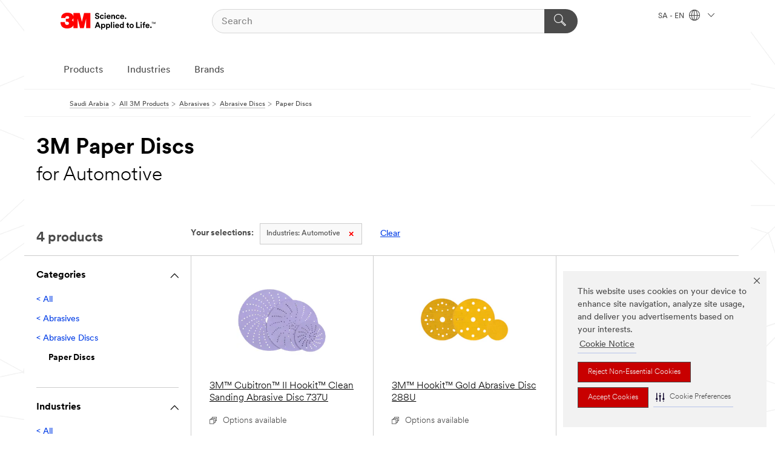

--- FILE ---
content_type: text/html; charset=UTF-8
request_url: https://www.3m.com.sa/3M/en_SA/p/c/abrasives/discs/paper/i/automotive/
body_size: 15205
content:
<!DOCTYPE html>
<html lang="en-SA">
 <head><meta http-equiv="X-UA-Compatible" content="IE=EDGE"><script type="text/javascript" src="https://cdn-prod.securiti.ai/consent/auto_blocking/0638aaa2-354a-44c0-a777-ea4db9f7bf8a/d8b659af-e0a5-4c35-8fcd-92834a9f7f4d.js"></script><script>(function(){var s=document.createElement('script');s.src='https://cdn-prod.securiti.ai/consent/cookie-consent-sdk-loader.js';s.setAttribute('data-tenant-uuid', '0638aaa2-354a-44c0-a777-ea4db9f7bf8a');s.setAttribute('data-domain-uuid', 'd8b659af-e0a5-4c35-8fcd-92834a9f7f4d');s.setAttribute('data-backend-url', 'https://app.securiti.ai');s.setAttribute('data-skip-css', 'false');s.defer=true;var parent_node=document.head || document.body;parent_node.appendChild(s);})()</script><script src="https://tags.tiqcdn.com/utag/3m/3m-emea/prod/utag.sync.js"></script><script>if (typeof utag_data == 'undefined') utag_data = {};</script><style>.MMM--site-bd .mds-wrapper p{margin:0;}.mds-wrapper .mds-titleWithText_content--body p, .mds-wrapper .mds-stackableimages_container--content p, .mds-wrapper .mds-content-cards_grid_card_body .mds-font_body p, .mds-wrapper .mds-contentCTA_content--body p, .mds-wrapper .mds-accordion_content--text>p, .mds-wrapper .mds-tabs_items--content>div>p, .mds-wrapper .mds-verticaltabs_content--text>p{margin-bottom:15px;}.MMM--site-bd .mds-wrapper .mds-margin_large--bottom{margin-bottom: 20px;}.MMM--site-bd .mds-wrapper .mds-margin_large--top{margin-top: 20px;}.MMM--site-bd .mds-wrapper ol{margin:0;}.MMM--site-bd .mds-wrapper .mds-titleWithText_content--body ol, .MMM--site-bd .mds-wrapper .mds-titleWithText_content--body ul, .MMM--site-bd .mds-wrapper .mds-stackableimages_container--content ol, .MMM--site-bd .mds-wrapper .mds-stackableimages_container--content ul, .MMM--site-bd .mds-wrapper .mds-content-cards_grid_card_body .mds-font_body ol, .MMM--site-bd .mds-wrapper .mds-content-cards_grid_card_body .mds-font_body ul, .MMM--site-bd .mds-wrapper .mds-contentCTA_content--body ol, .MMM--site-bd .mds-wrapper .mds-contentCTA_content--body ul, .MMM--site-bd .mds-wrapper .mds-accordion_content--text>ol, .MMM--site-bd .mds-wrapper .mds-accordion_content--text>ul, .MMM--site-bd .mds-wrapper .mds-tabs_items--content>div>ol, .MMM--site-bd .mds-wrapper .mds-tabs_items--content>div>ul, .MMM--site-bd .mds-wrapper .mds-verticaltabs_content--text>ol, .MMM--site-bd .mds-wrapper .mds-verticaltabs_content--text>ul{padding-left: 22px;}</style>
<title>3M Paper Discs for Automotive | 3M Saudi Arabia</title>
  <meta charset="utf-8">
  <meta name="viewport" content="width=device-width, initial-scale=1.0">
<meta name="DCSext.Business" content="Safety & Industrial Bus Group">
<meta name="DCSext.CDC" content="BK">
<meta name="DCSext.Dimension_Flat_Industries" content="pvetg2387">
<meta name="DCSext.Hierarchy" content="GPH20023">
<meta name="DCSext.ewcd_url" content="Z6_79L2HO02KO3O10Q639V7L0A534 | Z6_79L2HO02KOR720QDS5NONCQ622">
<meta name="DCSext.locale" content="en_SA">
<meta name="DCSext.page" content="CORP_SNAPS_GPH_SA">
<meta name="DCSext.platform" content="FUZE">
<meta name="DCSext.site" content="CORP_SNAPS_GPH">
<meta name="WT.dcsvid" content="">
<meta name="application-name" content="MMM-ext">
<meta name="dc_coverage" content="SA">
<meta name="description" content="Paper Discs">
<meta name="entity.categoryId" content="GPH20023">
<meta name="format-detection" content="telephone=no">
<meta name="generatedBySNAPS" content="true">
<meta http-equiv="cleartype" content="on">
<meta http-equiv="format-detection" content="telephone=no">
<meta http-equiv="imagetoolbar" content="no">
<meta name="mmmsite" content="CORP_SNAPS_GPH">
<meta name="pageTemplateId" content="PageSlot">
<meta name="mmm:serp" content="https://www.3m.com.sa/3M/en_SA/p/c/abrasives/discs/paper/i/automotive/"/>
<link rel="canonical" href="https://www.3m.com.sa/3M/en_SA/p/c/abrasives/discs/paper/i/automotive/" /><!--  <PageMap><DataObject type="server"><Attribute name="node">fd-1 | WebSphere_Portal</Attribute>
<Attribute name="placeUniquename">CORP_SNAPS_GPH</Attribute>
<Attribute name="sitebreadcrumb">Z6_79L2HO02KOR720QDS5NONCQ622</Attribute>
<Attribute name="themeVersion">2025.12</Attribute>
<Attribute name="pageUniquename">CORP_SNAPS_GPH_SA</Attribute>
</DataObject>
<DataObject type="page"><Attribute name="site">Z6_79L2HO02KO3O10Q639V7L0A534 | CORP_SNAPS_GPH</Attribute>
<Attribute name="currentpage">Z6_79L2HO02KOR720QDS5NONCQ622</Attribute>
<Attribute name="currentuniquename">CORP_SNAPS_GPH_SA</Attribute>
</DataObject>
</PageMap> --><link rel="shortcut icon" type="image/ico" href="/favicon.ico" />
<link rel="apple-touch-icon-precomposed" sizes="57x57" href="/3m_theme_assets/themes/3MTheme/assets/images/unicorn/3M_Bookmark_Icon_57x57.png" />
<link rel="apple-touch-icon-precomposed" sizes="60x60" href="/3m_theme_assets/themes/3MTheme/assets/images/unicorn/3M_Bookmark_Icon_60x60.png" />
<link rel="apple-touch-icon-precomposed" sizes="72x72" href="/3m_theme_assets/themes/3MTheme/assets/images/unicorn/3M_Bookmark_Icon_72x72.png" />
<link rel="apple-touch-icon-precomposed" sizes="76x76" href="/3m_theme_assets/themes/3MTheme/assets/images/unicorn/3M_Bookmark_Icon_76x76.png" />
<link rel="apple-touch-icon-precomposed" sizes="114x114" href="/3m_theme_assets/themes/3MTheme/assets/images/unicorn/3M_Bookmark_Icon_114x114.png" />
<link rel="apple-touch-icon-precomposed" sizes="120x120" href="/3m_theme_assets/themes/3MTheme/assets/images/unicorn/3M_Bookmark_Icon_120x120.png" />
<link rel="apple-touch-icon-precomposed" sizes="144x144" href="/3m_theme_assets/themes/3MTheme/assets/images/unicorn/3M_Bookmark_Icon_144x144.png" />
<link rel="apple-touch-icon-precomposed" sizes="152x152" href="/3m_theme_assets/themes/3MTheme/assets/images/unicorn/3M_Bookmark_Icon_152x152.png" />
<link rel="apple-touch-icon-precomposed" sizes="180x180" href="/3m_theme_assets/themes/3MTheme/assets/images/unicorn/3M_Bookmark_Icon_180x180.png" />
<meta name="msapplication-TileColor" content="#ffffff" />
<meta name="msapplication-square70x70logo" content="/3m_theme_assets/themes/3MTheme/assets/images/unicorn/smalltile.png" />
<meta name="msapplication-square150x150logo" content="/3m_theme_assets/themes/3MTheme/assets/images/unicorn/mediumtile.png" />
<meta name="msapplication-wide310x150logo" content="/3m_theme_assets/themes/3MTheme/assets/images/unicorn/widetile.png" />
<meta name="msapplication-square310x310logo" content="/3m_theme_assets/themes/3MTheme/assets/images/unicorn/largetile.png" />
<link rel="alternate" hreflang="ko-KR" href="https://www.3m.co.kr/3M/ko_KR/p/c/abrasives/discs/paper/i/automotive/" /><link rel="alternate" hreflang="es-MX" href="https://www.3m.com.mx/3M/es_MX/p/c/abrasivos/discos-abrasivos/discos-papel/i/automotriz/" /><link rel="alternate" hreflang="fr-BE" href="https://www.3mbelgique.be/3M/fr_BE/p/c/abrasifs/disques/disques-support-papier/i/automobile/" /><link rel="alternate" hreflang="zh-TW" href="https://www.3m.com.tw/3M/zh_TW/p/c/abrasives/discs/paper/i/automotive/" /><link rel="alternate" hreflang="zh-HK" href="https://www.3m.com.hk/3M/zh_HK/p/c/abrasives/discs/paper/i/automotive/" /><link rel="alternate" hreflang="en-KW" href="https://www.3m.com.kw/3M/en_KW/p/c/abrasives/discs/paper/i/automotive/" /><link rel="alternate" hreflang="hu-HU" href="https://www.3mmagyarorszag.hu/3M/hu_HU/p/c/csiszoloanyagok/korongok/papirkorongok/i/jarmuipar/" /><link rel="alternate" hreflang="th-TH" href="https://www.3m.co.th/3M/th_TH/p/c/abrasives/discs/paper/i/automotive/" /><link rel="alternate" hreflang="es-CL" href="https://www.3mchile.cl/3M/es_CL/p/c/abrasivos/discos-abrasivos/discos-papel/i/automotriz/" /><link rel="alternate" hreflang="da-DK" href="https://www.3mdanmark.dk/3M/da_DK/p/c/slibeprodukter/rondeller/papirrondeller/i/bilindustrien/" /><link rel="alternate" hreflang="tr-TR" href="https://www.3m.com.tr/3M/tr_TR/p/c/asindiricilar/diskler/kagit-diskler/i/otomotiv/" /><link rel="alternate" hreflang="en-JM" href="https://www.3m.com.jm/3M/en_JM/p/c/abrasives/discs/paper/i/automotive/" /><link rel="alternate" hreflang="pt-PT" href="https://www.3m.com.pt/3M/pt_PT/p/c/abrasivos/discos/discos-de-papel/i/automovel/" /><link rel="alternate" hreflang="vi-VN" href="https://www.3m.com.vn/3M/vi_VN/p/c/abrasives/discs/paper/i/automotive/" /><link rel="alternate" hreflang="en-US" href="https://www.3m.com/3M/en_US/p/c/abrasives/discs/paper/i/automotive/" /><link rel="alternate" hreflang="sv-SE" href="https://www.3msverige.se/3M/sv_SE/p/c/slipprodukter/rondeller/pappersrondeller/i/fordonsindustri/" /><link rel="alternate" hreflang="en-SG" href="https://www.3m.com.sg/3M/en_SG/p/c/abrasives/discs/paper/i/automotive/" /><link rel="alternate" hreflang="en-NZ" href="https://www.3mnz.co.nz/3M/en_NZ/p/c/abrasives/discs/paper/i/automotive/" /><link rel="alternate" hreflang="de-CH" href="https://www.3mschweiz.ch/3M/de_CH/p/c/schleifmittel/schleifscheiben/papierschleifscheiben/i/automotive/" /><link rel="alternate" hreflang="en-HR" href="https://www.3m.com.hr/3M/hr_HR/p/c/abrasives/discs/paper/i/automotive/" /><link rel="alternate" hreflang="en-LV" href="https://www.3m.com.lv/3M/lv_LV/p/c/abrasives/discs/paper/i/automotive/" /><link rel="alternate" hreflang="en-ZA" href="https://www.3m.co.za/3M/en_ZA/p/c/abrasives/discs/paper/i/automotive/" /><link rel="alternate" hreflang="fi-FI" href="https://www.3msuomi.fi/3M/fi_FI/p/c/hiomatuotteet/hiomalaikat/hiomapaperilaikat/i/ajoneuvoteollisuus/" /><link rel="alternate" hreflang="en-IL" href="https://www.3misrael.co.il/3M/en_IL/p/c/abrasives/discs/paper/i/automotive/" /><link rel="alternate" hreflang="en-PR" href="https://www.3m.com.pr/3M/en_PR/p/c/abrasives/discs/paper/i/automotive/" /><link rel="alternate" hreflang="fr-FR" href="https://www.3mfrance.fr/3M/fr_FR/p/c/abrasifs/disques/disques-support-papier/i/automobile/" /><link rel="alternate" hreflang="de-AT" href="https://www.3maustria.at/3M/de_AT/p/c/schleifmittel/schleifscheiben/papierschleifscheiben/i/automotive/" /><link rel="alternate" hreflang="uk-UA" href="https://www.3m.com.ua/3M/uk_UA/p/c/abrazivi/diski/papierovi-krughi/i/avtomobil-na-promislovist/" /><link rel="alternate" hreflang="fr-CH" href="https://www.3msuisse.ch/3M/fr_CH/p/c/abrasifs/disques/disques-support-papier/i/automobile/" /><link rel="alternate" hreflang="en-ID" href="https://www.3m.co.id/3M/en_ID/p/c/abrasives/discs/paper/i/automotive/" /><link rel="alternate" hreflang="no-NO" href="https://www.3mnorge.no/3M/no_NO/p/c/slipeprodukter/rondeller/papirrondeller/i/bilindustri/" /><link rel="alternate" hreflang="en-AU" href="https://www.3m.com.au/3M/en_AU/p/c/abrasives/discs/paper/i/automotive/" /><link rel="alternate" hreflang="en-LB" href="https://www.3m.com/3M/en_LB/p/c/abrasives/discs/paper/i/automotive/" /><link rel="alternate" hreflang="nl-NL" href="https://www.3mnederland.nl/3M/nl_NL/p/c/schuurmiddelen/schijven/papieren-schuurschijven/i/automotive-oem/" /><link rel="alternate" hreflang="fr-CA" href="https://www.3mcanada.ca/3M/fr_CA/p/c/abrasifs/disques-abrasifs/disques-en-papier/i/automobile/" /><link rel="alternate" hreflang="es-AR" href="https://www.3m.com.ar/3M/es_AR/p/c/abrasivos/discos-abrasivos/discos-papel/i/automotriz/" /><link rel="alternate" hreflang="es-CR" href="https://www.3m.co.cr/3M/es_CR/p/c/abrasivos/discos-abrasivos/discos-papel/i/automotriz/" /><link rel="alternate" hreflang="en-MY" href="https://www.3m.com.my/3M/en_MY/p/c/abrasives/discs/paper/i/automotive/" /><link rel="alternate" hreflang="pt-BR" href="https://www.3m.com.br/3M/pt_BR/p/c/abrasivos/discos-abrasivos/discos-papel/i/automotivo/" /><link rel="alternate" hreflang="de-DE" href="https://www.3mdeutschland.de/3M/de_DE/p/c/schleifmittel/schleifscheiben-2/papierschleifscheiben/i/automotive/" /><link rel="alternate" hreflang="en-BG" href="https://www.3mbulgaria.bg/3M/bg_BG/p/c/abrasives/discs/paper/i/automotive/" /><link rel="alternate" hreflang="cs-CZ" href="https://www.3m.cz/3M/cs_CZ/p/c/brusiva/disky/papirove-disky/i/automobilovy-prumysl/" /><link rel="alternate" hreflang="en-AE" href="https://www.3mae.ae/3M/en_AE/p/c/abrasives/discs/paper/i/automotive/" /><link rel="alternate" hreflang="pl-PL" href="https://www.3mpolska.pl/3M/pl_PL/p/c/materialy-scierne/dyski/dyski-papierowe/i/motoryzacja/" /><link rel="alternate" hreflang="en-RS" href="https://www.3m.co.rs/3M/sr_RS/p/c/abrasives/discs/paper/i/automotive/" /><link rel="alternate" hreflang="en-EE" href="https://www.3m.com.ee/3M/et_EE/p/c/abrasives/discs/paper/i/automotive/" /><link rel="alternate" hreflang="sk-SK" href="https://www.3mslovensko.sk/3M/sk_SK/p/c/brusiva/kotuce/papierove-kotuce/i/automobilovy-priemysel/" /><link rel="alternate" hreflang="en-HK" href="https://www.3m.com.hk/3M/en_HK/p/c/abrasives/discs/paper/i/automotive/" /><link rel="alternate" hreflang="it-IT" href="https://www.3mitalia.it/3M/it_IT/p/c/abrasivi/dischi/dischi-in-carta/i/automotive/" /><link rel="alternate" hreflang="en-RO" href="https://www.3m.com.ro/3M/ro_RO/p/c/abrasives/discs/paper/i/automotive/" /><link rel="alternate" hreflang="en-IE" href="https://www.3mireland.ie/3M/en_IE/p/c/abrasives/discs/paper/i/automotive/" /><link rel="alternate" hreflang="en-CA" href="https://www.3mcanada.ca/3M/en_CA/p/c/abrasives/discs/paper/i/automotive/" /><link rel="alternate" hreflang="en-NG" href="https://www.3mnigeria.com.ng/3M/en_NG/p/c/abrasives/discs/paper/i/automotive/" /><link rel="alternate" hreflang="en-PK" href="https://www.3m.com.pk/3M/en_PK/p/c/abrasives/discs/paper/i/automotive/" /><link rel="alternate" hreflang="nl-BE" href="https://www.3mbelgie.be/3M/nl_BE/p/c/schuurmiddelen/schijven/papieren-schuurschijven/i/automotive-oem/" /><link rel="alternate" hreflang="en-KE" href="https://www.3m.co.ke/3M/en_KE/p/c/abrasives/discs/paper/i/automotive/" /><link rel="alternate" hreflang="es-ES" href="https://www.3m.com.es/3M/es_ES/p/c/abrasivos/discos/discos-de-papel/i/automocion/" /><link rel="alternate" hreflang="en-MA" href="https://www.3mmaroc.ma/3M/fr_MA/p/c/abrasives/discs/paper/i/automotive/" /><link rel="alternate" hreflang="ja-JP" href="https://www.3mcompany.jp/3M/ja_JP/p/c/abrasives/discs/paper/i/automotive/" /><link rel="alternate" hreflang="es-CO" href="https://www.3m.com.co/3M/es_CO/p/c/abrasivos/discos-abrasivos/discos-papel/i/automotriz/" /><link rel="alternate" hreflang="en-SI" href="https://www.3m.com/3M/sl_SI/p/c/abrasives/discs/paper/i/automotive/" /><link rel="alternate" hreflang="en-QA" href="https://www.3m.com.qa/3M/en_QA/p/c/abrasives/discs/paper/i/automotive/" /><link rel="alternate" hreflang="en-KZ" href="https://www.3mkazakhstan.com/3M/ru_KZ/p/c/abrasives/discs/paper/i/automotive/" /><link rel="alternate" hreflang="en-SA" href="https://www.3m.com.sa/3M/en_SA/p/c/abrasives/discs/paper/i/automotive/" /><link rel="alternate" hreflang="en-LT" href="https://www.3mlietuva.lt/3M/lt_LT/p/c/abrasives/discs/paper/i/automotive/" /><link rel="alternate" hreflang="en-GR" href="https://www.3mhellas.gr/3M/el_GR/p/c/abrasives/discs/paper/i/automotive/" /><link rel="alternate" hreflang="en-IN" href="https://www.3mindia.in/3M/en_IN/p/c/abrasives/discs/paper/i/automotive/" /><link rel="alternate" hreflang="es-NI" href="https://www.3m.com.ni/3M/es_NI/p/c/abrasivos/discos-abrasivos/discos-papel/i/automotriz/" /><link rel="alternate" hreflang="en-TT" href="https://www.3m.com.tt/3M/en_TT/p/c/abrasives/discs/paper/i/automotive/" /><link rel="alternate" hreflang="es-PE" href="https://www.3m.com.pe/3M/es_PE/p/c/abrasivos/discos-abrasivos/discos-papel/i/automotriz/" /><link rel="alternate" hreflang="en-PH" href="https://www.3mphilippines.com.ph/3M/en_PH/p/c/abrasives/discs/paper/i/automotive/" /><link rel="alternate" hreflang="en-GB" href="https://www.3m.co.uk/3M/en_GB/p/c/abrasives/discs/paper/i/automotive/" /><link rel="stylesheet" href="/3m_theme_assets/themes/3MTheme/assets/css/build/phoenix.css?v=3.183.0" />
<link rel="stylesheet" href="/3m_theme_assets/themes/3MTheme/assets/css/unicorn-icons.css?v=3.183.0" />
<link rel="stylesheet" media="print" href="/3m_theme_assets/themes/3MTheme/assets/css/build/unicorn-print.css?v=3.183.0" />
<link rel="stylesheet" href="/3m_theme_assets/static/MDS/mammoth.css?v=3.183.0" />
<!--[if IE]><![endif]-->
<!--[if (IE 8)|(IE 7)]>
<script type="text/javascript">
document.getElementById("js-main_style").setAttribute("href", "");
</script>

<![endif]-->
<!--[if lte IE 6]><![endif]-->
<script type="text/javascript" src="/3m_theme_assets/themes/3MTheme/assets/scripts/mmmSettings.js"></script><link rel="stylesheet" href="/3m_theme_assets/themes/3MTheme/assets/css/build/gsn.css" />
<link rel="stylesheet" href="/3m_theme_assets/themes/3MTheme/assets/css/static/MyAccountDropdown/MyAccountDropdown.css" />


<script>(window.BOOMR_mq=window.BOOMR_mq||[]).push(["addVar",{"rua.upush":"false","rua.cpush":"false","rua.upre":"false","rua.cpre":"false","rua.uprl":"false","rua.cprl":"false","rua.cprf":"false","rua.trans":"","rua.cook":"false","rua.ims":"false","rua.ufprl":"false","rua.cfprl":"false","rua.isuxp":"false","rua.texp":"norulematch","rua.ceh":"false","rua.ueh":"false","rua.ieh.st":"0"}]);</script>
                              <script>!function(e){var n="https://s.go-mpulse.net/boomerang/";if("False"=="True")e.BOOMR_config=e.BOOMR_config||{},e.BOOMR_config.PageParams=e.BOOMR_config.PageParams||{},e.BOOMR_config.PageParams.pci=!0,n="https://s2.go-mpulse.net/boomerang/";if(window.BOOMR_API_key="UWRYR-C88R8-XEZDS-AZ97P-LXP2F",function(){function e(){if(!o){var e=document.createElement("script");e.id="boomr-scr-as",e.src=window.BOOMR.url,e.async=!0,i.parentNode.appendChild(e),o=!0}}function t(e){o=!0;var n,t,a,r,d=document,O=window;if(window.BOOMR.snippetMethod=e?"if":"i",t=function(e,n){var t=d.createElement("script");t.id=n||"boomr-if-as",t.src=window.BOOMR.url,BOOMR_lstart=(new Date).getTime(),e=e||d.body,e.appendChild(t)},!window.addEventListener&&window.attachEvent&&navigator.userAgent.match(/MSIE [67]\./))return window.BOOMR.snippetMethod="s",void t(i.parentNode,"boomr-async");a=document.createElement("IFRAME"),a.src="about:blank",a.title="",a.role="presentation",a.loading="eager",r=(a.frameElement||a).style,r.width=0,r.height=0,r.border=0,r.display="none",i.parentNode.appendChild(a);try{O=a.contentWindow,d=O.document.open()}catch(_){n=document.domain,a.src="javascript:var d=document.open();d.domain='"+n+"';void(0);",O=a.contentWindow,d=O.document.open()}if(n)d._boomrl=function(){this.domain=n,t()},d.write("<bo"+"dy onload='document._boomrl();'>");else if(O._boomrl=function(){t()},O.addEventListener)O.addEventListener("load",O._boomrl,!1);else if(O.attachEvent)O.attachEvent("onload",O._boomrl);d.close()}function a(e){window.BOOMR_onload=e&&e.timeStamp||(new Date).getTime()}if(!window.BOOMR||!window.BOOMR.version&&!window.BOOMR.snippetExecuted){window.BOOMR=window.BOOMR||{},window.BOOMR.snippetStart=(new Date).getTime(),window.BOOMR.snippetExecuted=!0,window.BOOMR.snippetVersion=12,window.BOOMR.url=n+"UWRYR-C88R8-XEZDS-AZ97P-LXP2F";var i=document.currentScript||document.getElementsByTagName("script")[0],o=!1,r=document.createElement("link");if(r.relList&&"function"==typeof r.relList.supports&&r.relList.supports("preload")&&"as"in r)window.BOOMR.snippetMethod="p",r.href=window.BOOMR.url,r.rel="preload",r.as="script",r.addEventListener("load",e),r.addEventListener("error",function(){t(!0)}),setTimeout(function(){if(!o)t(!0)},3e3),BOOMR_lstart=(new Date).getTime(),i.parentNode.appendChild(r);else t(!1);if(window.addEventListener)window.addEventListener("load",a,!1);else if(window.attachEvent)window.attachEvent("onload",a)}}(),"".length>0)if(e&&"performance"in e&&e.performance&&"function"==typeof e.performance.setResourceTimingBufferSize)e.performance.setResourceTimingBufferSize();!function(){if(BOOMR=e.BOOMR||{},BOOMR.plugins=BOOMR.plugins||{},!BOOMR.plugins.AK){var n=""=="true"?1:0,t="",a="aoi4l6axyzh3s2lnsaxa-f-49f0142c4-clientnsv4-s.akamaihd.net",i="false"=="true"?2:1,o={"ak.v":"39","ak.cp":"832420","ak.ai":parseInt("281472",10),"ak.ol":"0","ak.cr":10,"ak.ipv":4,"ak.proto":"h2","ak.rid":"7969f7af","ak.r":47376,"ak.a2":n,"ak.m":"dscx","ak.n":"essl","ak.bpcip":"3.145.197.0","ak.cport":45168,"ak.gh":"23.200.85.101","ak.quicv":"","ak.tlsv":"tls1.3","ak.0rtt":"","ak.0rtt.ed":"","ak.csrc":"-","ak.acc":"","ak.t":"1768788014","ak.ak":"hOBiQwZUYzCg5VSAfCLimQ==Rcyf3NSG535KLndGj/E/gsuX7KO2G4odn0RNJHlcUe/h/qhftzZSMMZGT9kG/bHydbB1xlNMq+YogXCrgOcQsdjEjlkY0Lbyv+ldBi9pzkByjxIshmdynXDjwryMIhGpS195Ak0gNwb77EOZ1uv0s6K3kLwS0Msm7OtUWpNy9fcrMLkV09WUU2gISGM8QTgKKKuDKNBOSGRp5FEspurOwcRGMuo4whrpXj/ZdCpxFxBb4FRxMNGhjwp6LnQjT4Ld30qAbxaSNls5l2S5des9CuW0nKPG0wdxTVoFL4wLVA3HGRXqlSRmShChjVCbgfg3A+4dj4VSxiwm4q8/6Ksl+Qdfrcs8Mqi0MfGxDLkyY12SPLRaJwBvZXYrU8uqYAkMBgxZVTjWlOEc9UPi9k+aNE7xP7beDWeEMNMiE9vdMGg=","ak.pv":"279","ak.dpoabenc":"","ak.tf":i};if(""!==t)o["ak.ruds"]=t;var r={i:!1,av:function(n){var t="http.initiator";if(n&&(!n[t]||"spa_hard"===n[t]))o["ak.feo"]=void 0!==e.aFeoApplied?1:0,BOOMR.addVar(o)},rv:function(){var e=["ak.bpcip","ak.cport","ak.cr","ak.csrc","ak.gh","ak.ipv","ak.m","ak.n","ak.ol","ak.proto","ak.quicv","ak.tlsv","ak.0rtt","ak.0rtt.ed","ak.r","ak.acc","ak.t","ak.tf"];BOOMR.removeVar(e)}};BOOMR.plugins.AK={akVars:o,akDNSPreFetchDomain:a,init:function(){if(!r.i){var e=BOOMR.subscribe;e("before_beacon",r.av,null,null),e("onbeacon",r.rv,null,null),r.i=!0}return this},is_complete:function(){return!0}}}}()}(window);</script></head>
<body class="MMM--bodyContain MMM--body_1440"><div class="MMM--skipMenu" id="top"><ul class="MMM--skipList"><li><a href="#js-gsnMenu">Go to SA Navigation</a></li><li><a href="#ssnMenu">Go to CORP_SNAPS_GPH Navigation</a></li><li><a href="#pageContent">Go to Page Content</a></li><li><a href="#js-searchBar">Go to Search</a></li><li><a href="#help--links">Go to Contact Information</a></li><li><a href="/3M/en_SA/company-mea/site-map/">Go to Site Map</a></li></ul>
</div>

    <div id="js-bodyWrapper" class="MMM--themeWrapper">
        <div class="m-dropdown-list_overlay"></div>
    <nav class="m-nav">      
      <div class="is-header_container h-fitWidth m-header_container">
        <div class="m-header">          
          <a href="/3M/en_SA/company-mea/" aria-label="3M Logo - Opens in a new window" class="is-3MLogo m-header_logo l-smallMarginRight h-linkNoUnderline l-centerVertically" title="3M in Saudi Arabia">
            <img class="h-onDesktop m-header_logoImg" src="/3m_theme_assets/themes/3MTheme/assets/images/unicorn/Logo.svg" alt="3M Logo" />
            <img class="h-notOnDesktop l-img" src="/3m_theme_assets/themes/3MTheme/assets/images/unicorn/Logo_mobile.png" alt="3M Logo" />
          </a>                          

          

<div class="m-header_search l-smallMarginRight">
  <form class="h-fitHeight" id="typeahead-root" action="/3M/en_SA/p/">
    <input id="js-searchBar" class="m-header_searchbar h-fitWidth h-fitHeight l-centerVertically is-searchbar" name="Ntt" type="search" placeholder="Search" aria-label="Search">
    <button class="m-header_searchbutton" type="submit" value="Search" aria-label="Search">
      <i class="MMM--icn MMM--icn_search color--white"></i>
    </button>
  </form>
</div>


          <div style="display: inline-block" class="h-notOnDesktop">
            <div class="m-header_menu l-centerVertically h-notOnDesktop">
              <a href="#" class="h-linkNoUnderline link--dark is-header_menuLink is-collapsed m-header_menuLink" aria-haspopup="true" aria-controls="navOptions" aria-label="Open Navigation" data-openlabel="Open Navigation" data-closelabel="Close">
                <i class="MMM--icn MMM--icn_hamburgerMenu is-header_menuIcon m-header_menuIcn"></i>
              </a>
              <i class="MMM--icn MMM--icn_close link--dark m-header_hiddenIcn m-header_menuIcn"></i>
            </div>
          </div>
          <div class="m-header--fix"></div>
        </div>
                
        
        <div class="m-header-madbar h-notOnDesktop">
          <div class="MAD-Bar">
            <div class="m-account mad-section">
              
            </div>
          </div>
        </div>
                
        <div class="m-header_overlay"></div>
        
        <!-- Profile Management Pop-Up -->

        <div class="is-dropdown h-hidden m-navbar_container">
          <div class="m-navbar_overlay h-fitHeight h-notOnMobile is-overlay h-notOnDesktop"></div>
          <div class="m-navbar">
            <div class="m-navbar_level-1 js-navbar_level-1">

              
              <div class="m-navbar_localization l-centerVertically">
                <a href="#" class="link--dark l-centerVertically is-localeToggle">SA - EN
                  <i class="MMM--icn MMM--icn_localizationGlobe l-centerVertically m-navbar_localGlobe" style="padding-left: 5px;"></i>
                  <i class="MMM--icn MMM--icn_down_arrow h-onDesktop" style="padding-left: 10px; font-size: 11px;"></i></a>
              </div>
              <div id="js-gsnMenu" class="m-navbar_nav">

                
<ul id="navOptions" role="menubar">
<li class="m-navbar_listItem">
        <a href="#" id="navbar_link-products" class="is-navbar_link m-navbar_link" aria-haspopup="true" aria-expanded="false">Products</a>
      </li><li class="m-navbar_listItem">
        <a href="#" id="navbar_link-industries" class="is-navbar_link m-navbar_link" aria-haspopup="true" aria-expanded="false">Industries</a>
      </li><li class="m-navbar_listItem">
          <a href="/3M/en_SA/company-mea/our-brands/" class="m-navbar_link">Brands</a>
        </li>
        
</ul>
<div class="m-navbar_localOverlay is-localePopUp h-hidden">
  <div class="m-navbar_localPopup m-navbar_popup font--standard" aria-modal="true" role="dialog" aria-label="language switcher dialog">
    <button
      class="m-navbar-localClose m-btn--close color--silver is-close h-notOnDesktop"
      aria-label="Close"><i class="MMM--icn MMM--icn_close"></i></button>
    <div class="font--standard m-navbar_popupTitle">3M in Saudi Arabia</div>
    <form>
      <div class="font--standard m-navbar_popupOptions"><input type="radio" name="locale" value="https://www.3m.com.sa/3M/en_SA/p/c/abrasives/discs/paper/i/automotive/" id="locale-sa-en" class="m-radioInput" checked>
      	    <label class="m-radioInput_label" for="locale-sa-en">English - EN</label><br></div>
      <a href="https://www.3m.com/3M/en_US/select-location/" aria-label="Change 3M Location" class="link">Change 3M Location</a>
      <button type="submit" value="Submit" class="m-btn m-btn--red m-navbar_localeSave is-saveLocale">Save</button>
    </form>
  </div>
  <div class="m-overlay h-onDesktop is-close"></div>
</div>
              </div>
            </div>

            <div class="m-dropdown-list js-navbar_level-2">

              <!-- Dropdown Lists Header -->
<div class="m-dropdown-list_header">
  <button class="m-dropdown-list_backBtn js-dropdown-list_backBtn">
    <i class="MMM--icn MMM--icn_lt2"></i>
  </button>
  <div class="m-dropdown-list_title">
<label id="dropdown-list_products-title">Products</label>
      <label id="dropdown-list_industries-title">Industries</label>
      
  </div>
</div><!-- End of the dropdown list header --><ul id="products-list" class="l-dropdown-list_container" role="menu" aria-hidden="true"><li class="l-dropdown-list" role="menuitem">
      <a href="/3M/en_SA/p/c/abrasives/" aria-label="Abrasives" class="isInside MMM--basicLink">
        Abrasives
      </a>
    </li><li class="l-dropdown-list" role="menuitem">
      <a href="/3M/en_SA/p/c/adhesives/" aria-label="Adhesives, Sealants & Fillers" class="isInside MMM--basicLink">
        Adhesives, Sealants & Fillers
      </a>
    </li><li class="l-dropdown-list" role="menuitem">
      <a href="/3M/en_SA/p/c/advanced-materials/" aria-label="Advanced Materials" class="isInside MMM--basicLink">
        Advanced Materials
      </a>
    </li><li class="l-dropdown-list" role="menuitem">
      <a href="/3M/en_SA/p/c/building-materials/" aria-label="Building Materials" class="isInside MMM--basicLink">
        Building Materials
      </a>
    </li><li class="l-dropdown-list" role="menuitem">
      <a href="/3M/en_SA/p/c/cleaning-supplies/" aria-label="Cleaning Supplies" class="isInside MMM--basicLink">
        Cleaning Supplies
      </a>
    </li><li class="l-dropdown-list" role="menuitem">
      <a href="/3M/en_SA/p/c/coatings/" aria-label="Coatings" class="isInside MMM--basicLink">
        Coatings
      </a>
    </li><li class="l-dropdown-list" role="menuitem">
      <a href="/3M/en_SA/p/c/compounds-polishes/" aria-label="Compounds & Polishes" class="isInside MMM--basicLink">
        Compounds & Polishes
      </a>
    </li><li class="l-dropdown-list" role="menuitem">
      <a href="/3M/en_SA/p/c/electrical/" aria-label="Electrical" class="isInside MMM--basicLink">
        Electrical
      </a>
    </li><li class="l-dropdown-list" role="menuitem">
      <a href="/3M/en_SA/p/c/films-sheeting/" aria-label="Films & Sheeting" class="isInside MMM--basicLink">
        Films & Sheeting
      </a>
    </li><li class="l-dropdown-list" role="menuitem">
      <a href="/3M/en_SA/p/c/home/" aria-label="Home" class="isInside MMM--basicLink">
        Home
      </a>
    </li><li class="l-dropdown-list" role="menuitem">
      <a href="/3M/en_SA/p/c/insulation/" aria-label="Insulation" class="isInside MMM--basicLink">
        Insulation
      </a>
    </li><li class="l-dropdown-list" role="menuitem">
      <a href="/3M/en_SA/p/c/lab-supplies-testing/" aria-label="Lab Supplies & Testing" class="isInside MMM--basicLink">
        Lab Supplies & Testing
      </a>
    </li><li class="l-dropdown-list" role="menuitem">
      <a href="/3M/en_SA/p/c/lubricants/" aria-label="Lubricants" class="isInside MMM--basicLink">
        Lubricants
      </a>
    </li><li class="l-dropdown-list" role="menuitem">
      <a href="/3M/en_SA/p/c/medical/" aria-label="Medical" class="isInside MMM--basicLink">
        Medical
      </a>
    </li><li class="l-dropdown-list" role="menuitem">
      <a href="/3M/en_SA/p/c/office-supplies/" aria-label="Office Supplies" class="isInside MMM--basicLink">
        Office Supplies
      </a>
    </li><li class="l-dropdown-list" role="menuitem">
      <a href="/3M/en_SA/p/c/ppe/" aria-label="Personal Protective Equipment" class="isInside MMM--basicLink">
        Personal Protective Equipment
      </a>
    </li><li class="l-dropdown-list" role="menuitem">
      <a href="/3M/en_SA/p/c/signage-marking/" aria-label="Signage & Marking" class="isInside MMM--basicLink">
        Signage & Marking
      </a>
    </li><li class="l-dropdown-list" role="menuitem">
      <a href="/3M/en_SA/p/c/tapes/" aria-label="Tapes" class="isInside MMM--basicLink">
        Tapes
      </a>
    </li><li class="l-dropdown-list" role="menuitem">
      <a href="/3M/en_SA/p/c/tools-equipment/" aria-label="Tools & Equipment" class="isInside MMM--basicLink">
        Tools & Equipment
      </a>
    </li><li class="l-dropdown-list_last-item" role="menuitem"><a class="l-dropdown-list_view-all-products" href="/3M/en_SA/p/">View All Products</a>     
      <button class="m-btn js-backtoTopBtn">
        <i class="MMM--icn MMM--icn_arrowUp"></i>
      </button>
    </li></ul>
<ul id="industries-list" class="l-dropdown-list_container" role="menu" aria-hidden="true"><li class="l-dropdown-list" role="menuitem">
      <a href="/3M/en_SA/automotive-mea/" aria-label="Automotive" class="MMM--basicLink">
        Automotive
      </a>
    </li><li class="l-dropdown-list" role="menuitem">
      <a href="/3M/en_SA/commercial-solutions-mea/" aria-label="Commercial Solutions" class="MMM--basicLink">
        Commercial Solutions
      </a>
    </li><li class="l-dropdown-list" role="menuitem">
      <a href="/3M/en_SA/consumer-mea/" aria-label="Consumer" class="MMM--basicLink">
        Consumer
      </a>
    </li><li class="l-dropdown-list" role="menuitem">
      <a href="/3M/en_SA/design-construction-mea/" aria-label="Design & Construction" class="MMM--basicLink">
        Design & Construction
      </a>
    </li><li class="l-dropdown-list" role="menuitem">
      <a href="/3M/en_SA/electronics-mea/" aria-label="Electronics" class="MMM--basicLink">
        Electronics
      </a>
    </li><li class="l-dropdown-list" role="menuitem">
      <a href="/3M/en_SA/energy-mea/" aria-label="Energy" class="MMM--basicLink">
        Energy
      </a>
    </li><li class="l-dropdown-list" role="menuitem">
      <a href="/3M/en_SA/manufacturing-mea/" aria-label="Manufacturing" class="MMM--basicLink">
        Manufacturing
      </a>
    </li><li class="l-dropdown-list" role="menuitem">
      <a href="/3M/en_SA/safety-mea/" aria-label="Safety" class="MMM--basicLink">
        Safety
      </a>
    </li><li class="l-dropdown-list" role="menuitem">
      <a href="/3M/en_SA/transportation-mea/" aria-label="Transportation" class="MMM--basicLink">
        Transportation
      </a>
    </li><div class="l-dropdown-list_industries-image">
      <img class="img img_stretch mix-MMM--img_fancy" src="https://multimedia.3m.com/mws/media/1812021O/industry-feature-image.png" alt="An auto factory worker inspecting car production line.">
      <p>At 3M, we discover and innovate in nearly every industry to help solve problems around the world.</p>
    </div></ul>


            </div>            
          </div>
        </div>
      </div>
    </nav>
    <div class="m-navbar_profileOverlay is-profileToggle is-close h-hidden"></div>
    <div class="m-navbar_signInOverlay m-overlay is-signInToggle is-close h-hidden"></div>
<div class="MMM--site-bd">
  <div class="MMM--grids" id="pageContent">
  <div class="MMM--siteNav">
  <div class="MMM--breadcrumbs_theme">
  <ol class="MMM--breadcrumbs-list" itemscope itemtype="https://schema.org/BreadcrumbList"><li itemprop="itemListElement" itemscope itemtype="https://schema.org/ListItem"><a href="/3M/en_SA/company-mea/" itemprop="item"><span itemprop="name">Saudi Arabia</span></a><i class="MMM--icn MMM--icn_breadcrumb"></i>
          <meta itemprop="position" content="1" /></li><li itemprop="itemListElement" itemscope itemtype="https://schema.org/ListItem"><a href="/3M/en_SA/p/" itemprop="item"><span itemprop="name">All 3M Products</span></a><i class="MMM--icn MMM--icn_breadcrumb"></i>
          <meta itemprop="position" content="2" /></li><li itemprop="itemListElement" itemscope itemtype="https://schema.org/ListItem"><a href="https://www.3m.com.sa/3M/en_SA/p/c/abrasives/" itemprop="item"><span itemprop="name">Abrasives</span></a><i class="MMM--icn MMM--icn_breadcrumb"></i>
          <meta itemprop="position" content="3" /></li><li itemprop="itemListElement" itemscope itemtype="https://schema.org/ListItem"><a href="https://www.3m.com.sa/3M/en_SA/p/c/abrasives/discs/" itemprop="item"><span itemprop="name">Abrasive Discs</span></a><i class="MMM--icn MMM--icn_breadcrumb"></i>
          <meta itemprop="position" content="4" /></li><li itemprop="itemListElement" itemscope itemtype="https://schema.org/ListItem"><span itemprop="name">Paper Discs</span><link itemprop="url" href="#"><meta itemprop="position" content="5" /></li></ol>
  
</div>

        </div><div class="hiddenWidgetsDiv">
	<!-- widgets in this container are hidden in the UI by default -->
	<div class='component-container ibmDndRow hiddenWidgetsContainer id-Z7_79L2HO02KOR720QDS5NONCQ627' name='ibmHiddenWidgets' ></div><div style="clear:both"></div>
</div>

<div class="MMM--grids">
  <div class='component-container MMM--grids-col_single MMM--grids-col ibmDndColumn id-Z7_79L2HO02KOR720QDS5NONCQ6I0' name='ibmMainContainer' ><div class='component-control id-Z7_79L2HO02KOR720QDS5NONCQMC2' ><span id="Z7_79L2HO02KOR720QDS5NONCQMC2"></span><html><head><meta name="viewport" content="width=device-width"/><script>window.__INITIAL_DATA = {"queryId":"08a6defc-7861-4006-933b-610515e26835","endpoints":{"pcpShowNext":"https://www.3m.com.sa/snaps2/api/pcp-show-next/https/www.3m.com.sa/3M/en_SA/p/c/abrasives/discs/paper/i/automotive/","pcpFilter":"https://www.3m.com.sa/snaps2/api/pcp/https/www.3m.com.sa/3M/en_SA/p/c/abrasives/discs/paper/i/automotive/","analyticsUrl":"https://searchapi.3m.com/search/analytics/v1/public/signal/?client=3mcom","pcpShowMoreHidden":"","snapServerUrl":"https://www.3m.com.sa/snaps2/"},"total":4,"greater":false,"items":[{"hasMoreOptions":true,"imageUrl":"https://multimedia.3m.com/mws/media/2417391J/3m-cubitron-ii-hookit-clean-sanding-abrasive-disc.jpg","altText":"op_family.tif","name":"3M™ Cubitron™ II Hookit™ Clean Sanding Abrasive Disc 737U","url":"https://www.3m.com.sa/3M/en_SA/p/d/b40071644/","isParent":true,"position":0,"stockNumber":"B40071644","originalMmmid":"B40071644","productNumber":"737U","displayScope":["3mcom"]},{"hasMoreOptions":true,"imageUrl":"https://multimedia.3m.com/mws/media/2591771J/3m-hookit-gold-abrasive-disc-288u-product-family-emea.jpg","altText":"op_family.tif","name":"3M™ Hookit™ Gold Abrasive Disc 288U","url":"https://www.3m.com.sa/3M/en_SA/p/d/b5005567000/","isParent":true,"position":1,"stockNumber":"B5005567000","originalMmmid":"B5005567000","productNumber":"288U","displayScope":["3mcom"]},{"hasMoreOptions":true,"imageUrl":"https://multimedia.3m.com/mws/media/1229617J/hookit-abrasive-disc-255p-grpa.jpg","altText":"hookit-abrasive-disc-255P-grpa","name":"3M™ Hookit™ Abrasive Disc 255P","url":"https://www.3m.com.sa/3M/en_SA/p/d/b40071642/","isParent":true,"position":2,"stockNumber":"B40071642","originalMmmid":"B40071642","productNumber":"255P","displayScope":["3mcom"]},{"hasMoreOptions":true,"imageUrl":"https://multimedia.3m.com/mws/media/2582764J/3m-hookit-blue-abrasive-disc-521u.jpg","altText":"op_family.tif","name":"3M™ Hookit™ Blue Abrasive Disc 521U","url":"https://www.3m.com.sa/3M/en_SA/p/d/b5005567002/","isParent":true,"position":3,"stockNumber":"B5005567002","originalMmmid":"B5005567002","productNumber":"521U","displayScope":["3mcom"]}],"aggregations":{"sticky":{"industries":{"isMultiSelect":false,"name":"Industries","facets":[{"id":"pvetg2413","value":"Collision Repair","count":4,"url":"https://www.3m.com.sa/3M/en_SA/p/c/abrasives/discs/paper/i/automotive/collision-repair/","api":"https://www.3m.com.sa/snaps2/api/pcp/https/www.3m.com.sa/3M/en_SA/p/c/abrasives/discs/paper/i/automotive/collision-repair/","selected":false},{"id":"000krzqj","value":"Manufacturing & Assembly","count":2,"url":"https://www.3m.com.sa/3M/en_SA/p/c/abrasives/discs/paper/i/automotive/manufacturing-assembly/","api":"https://www.3m.com.sa/snaps2/api/pcp/https/www.3m.com.sa/3M/en_SA/p/c/abrasives/discs/paper/i/automotive/manufacturing-assembly/","selected":false},{"id":"pveta8620","value":"OEM & Tier","count":1,"url":"https://www.3m.com.sa/3M/en_SA/p/c/abrasives/discs/paper/i/automotive/oem-tier/","api":"https://www.3m.com.sa/snaps2/api/pcp/https/www.3m.com.sa/3M/en_SA/p/c/abrasives/discs/paper/i/automotive/oem-tier/","selected":false},{"id":"pveta8622","value":"DIY Auto Care","count":1,"url":"https://www.3m.com.sa/3M/en_SA/p/c/abrasives/discs/paper/i/automotive/diy-auto-care/","api":"https://www.3m.com.sa/snaps2/api/pcp/https/www.3m.com.sa/3M/en_SA/p/c/abrasives/discs/paper/i/automotive/diy-auto-care/","selected":false}]},"categories":{"isMultiSelect":false,"name":"Categories"},"brand":{"isMultiSelect":false,"name":"Brands","facets":[{"value":"Cubitron","count":1,"url":"https://www.3m.com.sa/3M/en_SA/p/c/abrasives/discs/paper/b/cubitron/i/automotive/","api":"https://www.3m.com.sa/snaps2/api/pcp/https/www.3m.com.sa/3M/en_SA/p/c/abrasives/discs/paper/b/cubitron/i/automotive/","selected":false}]}},"dynamic":{"gsxltxsmlg":{"isMultiSelect":true,"name":"Product Form","id":"gsxltxsmlg","type":"enum","facets":[{"value":"Disc","count":4,"url":"https://www.3m.com.sa/3M/en_SA/p/c/abrasives/discs/paper/i/automotive/","api":"https://www.3m.com.sa/snaps2/api/pcp/https/www.3m.com.sa/3M/en_SA/p/c/abrasives/discs/paper/i/automotive/","params":"gsxltxsmlg=Disc","selected":false},{"value":"Abrasive Disc","count":1,"url":"https://www.3m.com.sa/3M/en_SA/p/c/abrasives/discs/paper/i/automotive/","api":"https://www.3m.com.sa/snaps2/api/pcp/https/www.3m.com.sa/3M/en_SA/p/c/abrasives/discs/paper/i/automotive/","params":"gsxltxsmlg=Abrasive%20Disc","selected":false}]},"attrc1008":{"isMultiSelect":true,"name":"Overall Diameter (Metric)","id":"attrc1008","type":"number","facets":[{"value":"150","count":3,"uom":"mm","url":"https://www.3m.com.sa/3M/en_SA/p/c/abrasives/discs/paper/i/automotive/","api":"https://www.3m.com.sa/snaps2/api/pcp/https/www.3m.com.sa/3M/en_SA/p/c/abrasives/discs/paper/i/automotive/","params":"attrc1008=150~mm","selected":false},{"value":"125","count":1,"uom":"mm","url":"https://www.3m.com.sa/3M/en_SA/p/c/abrasives/discs/paper/i/automotive/","api":"https://www.3m.com.sa/snaps2/api/pcp/https/www.3m.com.sa/3M/en_SA/p/c/abrasives/discs/paper/i/automotive/","params":"attrc1008=125~mm","selected":false},{"value":"76.2","count":1,"uom":"mm","url":"https://www.3m.com.sa/3M/en_SA/p/c/abrasives/discs/paper/i/automotive/","api":"https://www.3m.com.sa/snaps2/api/pcp/https/www.3m.com.sa/3M/en_SA/p/c/abrasives/discs/paper/i/automotive/","params":"attrc1008=76.2~mm","selected":false},{"value":"75","count":1,"uom":"mm","url":"https://www.3m.com.sa/3M/en_SA/p/c/abrasives/discs/paper/i/automotive/","api":"https://www.3m.com.sa/snaps2/api/pcp/https/www.3m.com.sa/3M/en_SA/p/c/abrasives/discs/paper/i/automotive/","params":"attrc1008=75~mm","selected":false}]},"q3ccdpk6w5":{"isMultiSelect":true,"name":"Attachment Type","id":"q3ccdpk6w5","type":"enum","facets":[{"value":"Hook & Loop","count":4,"url":"https://www.3m.com.sa/3M/en_SA/p/c/abrasives/discs/paper/i/automotive/","api":"https://www.3m.com.sa/snaps2/api/pcp/https/www.3m.com.sa/3M/en_SA/p/c/abrasives/discs/paper/i/automotive/","params":"q3ccdpk6w5=Hook%20%26%20Loop","selected":false}]},"attra1778":{"isMultiSelect":true,"name":"Grit","id":"attra1778","type":"enum","facets":[{"value":"40","count":2,"url":"https://www.3m.com.sa/3M/en_SA/p/c/abrasives/discs/paper/i/automotive/","api":"https://www.3m.com.sa/snaps2/api/pcp/https/www.3m.com.sa/3M/en_SA/p/c/abrasives/discs/paper/i/automotive/","params":"attra1778=40","selected":false},{"value":"80","count":2,"url":"https://www.3m.com.sa/3M/en_SA/p/c/abrasives/discs/paper/i/automotive/","api":"https://www.3m.com.sa/snaps2/api/pcp/https/www.3m.com.sa/3M/en_SA/p/c/abrasives/discs/paper/i/automotive/","params":"attra1778=80","selected":false},{"value":"400+","count":1,"url":"https://www.3m.com.sa/3M/en_SA/p/c/abrasives/discs/paper/i/automotive/","api":"https://www.3m.com.sa/snaps2/api/pcp/https/www.3m.com.sa/3M/en_SA/p/c/abrasives/discs/paper/i/automotive/","params":"attra1778=400%2B","selected":false},{"value":"P80","count":1,"url":"https://www.3m.com.sa/3M/en_SA/p/c/abrasives/discs/paper/i/automotive/","api":"https://www.3m.com.sa/snaps2/api/pcp/https/www.3m.com.sa/3M/en_SA/p/c/abrasives/discs/paper/i/automotive/","params":"attra1778=P80","selected":false},{"value":"150","count":1,"url":"https://www.3m.com.sa/3M/en_SA/p/c/abrasives/discs/paper/i/automotive/","api":"https://www.3m.com.sa/snaps2/api/pcp/https/www.3m.com.sa/3M/en_SA/p/c/abrasives/discs/paper/i/automotive/","params":"attra1778=150","selected":false},{"value":"150+","count":1,"url":"https://www.3m.com.sa/3M/en_SA/p/c/abrasives/discs/paper/i/automotive/","api":"https://www.3m.com.sa/snaps2/api/pcp/https/www.3m.com.sa/3M/en_SA/p/c/abrasives/discs/paper/i/automotive/","params":"attra1778=150%2B","selected":false},{"value":"180+","count":1,"url":"https://www.3m.com.sa/3M/en_SA/p/c/abrasives/discs/paper/i/automotive/","api":"https://www.3m.com.sa/snaps2/api/pcp/https/www.3m.com.sa/3M/en_SA/p/c/abrasives/discs/paper/i/automotive/","params":"attra1778=180%2B","selected":false},{"value":"120+","count":1,"url":"https://www.3m.com.sa/3M/en_SA/p/c/abrasives/discs/paper/i/automotive/","api":"https://www.3m.com.sa/snaps2/api/pcp/https/www.3m.com.sa/3M/en_SA/p/c/abrasives/discs/paper/i/automotive/","params":"attra1778=120%2B","selected":false},{"value":"P600","count":1,"url":"https://www.3m.com.sa/3M/en_SA/p/c/abrasives/discs/paper/i/automotive/","api":"https://www.3m.com.sa/snaps2/api/pcp/https/www.3m.com.sa/3M/en_SA/p/c/abrasives/discs/paper/i/automotive/","params":"attra1778=P600","selected":false},{"value":"320+","count":1,"url":"https://www.3m.com.sa/3M/en_SA/p/c/abrasives/discs/paper/i/automotive/","api":"https://www.3m.com.sa/snaps2/api/pcp/https/www.3m.com.sa/3M/en_SA/p/c/abrasives/discs/paper/i/automotive/","params":"attra1778=320%2B","selected":false},{"value":"P500","count":1,"url":"https://www.3m.com.sa/3M/en_SA/p/c/abrasives/discs/paper/i/automotive/","api":"https://www.3m.com.sa/snaps2/api/pcp/https/www.3m.com.sa/3M/en_SA/p/c/abrasives/discs/paper/i/automotive/","params":"attra1778=P500","selected":false},{"value":"P400","count":1,"url":"https://www.3m.com.sa/3M/en_SA/p/c/abrasives/discs/paper/i/automotive/","api":"https://www.3m.com.sa/snaps2/api/pcp/https/www.3m.com.sa/3M/en_SA/p/c/abrasives/discs/paper/i/automotive/","params":"attra1778=P400","selected":false},{"value":"180","count":1,"url":"https://www.3m.com.sa/3M/en_SA/p/c/abrasives/discs/paper/i/automotive/","api":"https://www.3m.com.sa/snaps2/api/pcp/https/www.3m.com.sa/3M/en_SA/p/c/abrasives/discs/paper/i/automotive/","params":"attra1778=180","selected":false},{"value":"240","count":1,"url":"https://www.3m.com.sa/3M/en_SA/p/c/abrasives/discs/paper/i/automotive/","api":"https://www.3m.com.sa/snaps2/api/pcp/https/www.3m.com.sa/3M/en_SA/p/c/abrasives/discs/paper/i/automotive/","params":"attra1778=240","selected":false},{"value":"120","count":1,"url":"https://www.3m.com.sa/3M/en_SA/p/c/abrasives/discs/paper/i/automotive/","api":"https://www.3m.com.sa/snaps2/api/pcp/https/www.3m.com.sa/3M/en_SA/p/c/abrasives/discs/paper/i/automotive/","params":"attra1778=120","selected":false},{"value":"220","count":1,"url":"https://www.3m.com.sa/3M/en_SA/p/c/abrasives/discs/paper/i/automotive/","api":"https://www.3m.com.sa/snaps2/api/pcp/https/www.3m.com.sa/3M/en_SA/p/c/abrasives/discs/paper/i/automotive/","params":"attra1778=220","selected":false},{"value":"320","count":1,"url":"https://www.3m.com.sa/3M/en_SA/p/c/abrasives/discs/paper/i/automotive/","api":"https://www.3m.com.sa/snaps2/api/pcp/https/www.3m.com.sa/3M/en_SA/p/c/abrasives/discs/paper/i/automotive/","params":"attra1778=320","selected":false},{"value":"P320","count":1,"url":"https://www.3m.com.sa/3M/en_SA/p/c/abrasives/discs/paper/i/automotive/","api":"https://www.3m.com.sa/snaps2/api/pcp/https/www.3m.com.sa/3M/en_SA/p/c/abrasives/discs/paper/i/automotive/","params":"attra1778=P320","selected":false},{"value":"400","count":1,"url":"https://www.3m.com.sa/3M/en_SA/p/c/abrasives/discs/paper/i/automotive/","api":"https://www.3m.com.sa/snaps2/api/pcp/https/www.3m.com.sa/3M/en_SA/p/c/abrasives/discs/paper/i/automotive/","params":"attra1778=400","selected":false},{"value":"80+","count":1,"url":"https://www.3m.com.sa/3M/en_SA/p/c/abrasives/discs/paper/i/automotive/","api":"https://www.3m.com.sa/snaps2/api/pcp/https/www.3m.com.sa/3M/en_SA/p/c/abrasives/discs/paper/i/automotive/","params":"attra1778=80%2B","selected":false},{"value":"P120","count":1,"url":"https://www.3m.com.sa/3M/en_SA/p/c/abrasives/discs/paper/i/automotive/","api":"https://www.3m.com.sa/snaps2/api/pcp/https/www.3m.com.sa/3M/en_SA/p/c/abrasives/discs/paper/i/automotive/","params":"attra1778=P120","selected":false},{"value":"500","count":1,"url":"https://www.3m.com.sa/3M/en_SA/p/c/abrasives/discs/paper/i/automotive/","api":"https://www.3m.com.sa/snaps2/api/pcp/https/www.3m.com.sa/3M/en_SA/p/c/abrasives/discs/paper/i/automotive/","params":"attra1778=500","selected":false},{"value":"600","count":1,"url":"https://www.3m.com.sa/3M/en_SA/p/c/abrasives/discs/paper/i/automotive/","api":"https://www.3m.com.sa/snaps2/api/pcp/https/www.3m.com.sa/3M/en_SA/p/c/abrasives/discs/paper/i/automotive/","params":"attra1778=600","selected":false},{"value":"800","count":1,"url":"https://www.3m.com.sa/3M/en_SA/p/c/abrasives/discs/paper/i/automotive/","api":"https://www.3m.com.sa/snaps2/api/pcp/https/www.3m.com.sa/3M/en_SA/p/c/abrasives/discs/paper/i/automotive/","params":"attra1778=800","selected":false},{"value":"36","count":1,"url":"https://www.3m.com.sa/3M/en_SA/p/c/abrasives/discs/paper/i/automotive/","api":"https://www.3m.com.sa/snaps2/api/pcp/https/www.3m.com.sa/3M/en_SA/p/c/abrasives/discs/paper/i/automotive/","params":"attra1778=36","selected":false},{"value":"220+","count":1,"url":"https://www.3m.com.sa/3M/en_SA/p/c/abrasives/discs/paper/i/automotive/","api":"https://www.3m.com.sa/snaps2/api/pcp/https/www.3m.com.sa/3M/en_SA/p/c/abrasives/discs/paper/i/automotive/","params":"attra1778=220%2B","selected":false},{"value":"240+","count":1,"url":"https://www.3m.com.sa/3M/en_SA/p/c/abrasives/discs/paper/i/automotive/","api":"https://www.3m.com.sa/snaps2/api/pcp/https/www.3m.com.sa/3M/en_SA/p/c/abrasives/discs/paper/i/automotive/","params":"attra1778=240%2B","selected":false}]},"gslpmzbhpn":{"isMultiSelect":true,"name":"Backing Weight","id":"gslpmzbhpn","type":"enum","facets":[{"value":"C Weight","count":3,"url":"https://www.3m.com.sa/3M/en_SA/p/c/abrasives/discs/paper/i/automotive/","api":"https://www.3m.com.sa/snaps2/api/pcp/https/www.3m.com.sa/3M/en_SA/p/c/abrasives/discs/paper/i/automotive/","params":"gslpmzbhpn=C%20Weight","selected":false},{"value":"D Weight","count":1,"url":"https://www.3m.com.sa/3M/en_SA/p/c/abrasives/discs/paper/i/automotive/","api":"https://www.3m.com.sa/snaps2/api/pcp/https/www.3m.com.sa/3M/en_SA/p/c/abrasives/discs/paper/i/automotive/","params":"gslpmzbhpn=D%20Weight","selected":false},{"value":"E Weight","count":1,"url":"https://www.3m.com.sa/3M/en_SA/p/c/abrasives/discs/paper/i/automotive/","api":"https://www.3m.com.sa/snaps2/api/pcp/https/www.3m.com.sa/3M/en_SA/p/c/abrasives/discs/paper/i/automotive/","params":"gslpmzbhpn=E%20Weight","selected":false}]},"attra662":{"isMultiSelect":true,"name":"Vacuum Support","id":"attra662","type":"enum","facets":[{"value":"Yes","count":4,"url":"https://www.3m.com.sa/3M/en_SA/p/c/abrasives/discs/paper/i/automotive/","api":"https://www.3m.com.sa/snaps2/api/pcp/https/www.3m.com.sa/3M/en_SA/p/c/abrasives/discs/paper/i/automotive/","params":"attra662=Yes","selected":false},{"value":"No","count":1,"url":"https://www.3m.com.sa/3M/en_SA/p/c/abrasives/discs/paper/i/automotive/","api":"https://www.3m.com.sa/snaps2/api/pcp/https/www.3m.com.sa/3M/en_SA/p/c/abrasives/discs/paper/i/automotive/","params":"attra662=No","selected":false}]}}},"breadBox":[{"value":["Automotive"],"type":"industries","name":"Industries","removeUrl":"https://www.3m.com.sa/3M/en_SA/p/c/abrasives/discs/paper/"}],"breadCrumb":[{"value":"All Products","removeUrl":"https://www.3m.com.sa/3M/en_SA/p/","gphId":"GPH19999"},{"value":"Abrasives","removeUrl":"https://www.3m.com.sa/3M/en_SA/p/c/abrasives/","gphId":"GPH10001"},{"value":"Abrasive Discs","removeUrl":"https://www.3m.com.sa/3M/en_SA/p/c/abrasives/discs/","gphId":"GPH10054"},{"value":"Paper Discs","gphId":"GPH20023"}],"canonicalUrl":"https://www.3m.com.sa/3M/en_SA/p/c/abrasives/discs/paper/i/automotive/","isAutoCorrect":false,"metadata":{"business":"Safety & Industrial Bus Group","cdc":"BK","industryId":"pvetg2387","hreflang":{"en_KW":"https://www.3m.com.kw/3M/en_KW/p/c/abrasives/discs/paper/i/automotive/","de_AT":"https://www.3maustria.at/3M/de_AT/p/c/schleifmittel/schleifscheiben/papierschleifscheiben/i/automotive/","en_GR":"https://www.3mhellas.gr/3M/el_GR/p/c/abrasives/discs/paper/i/automotive/","en_KZ":"https://www.3mkazakhstan.com/3M/ru_KZ/p/c/abrasives/discs/paper/i/automotive/","pt_BR":"https://www.3m.com.br/3M/pt_BR/p/c/abrasivos/discos-abrasivos/discos-papel/i/automotivo/","en_PH":"https://www.3mphilippines.com.ph/3M/en_PH/p/c/abrasives/discs/paper/i/automotive/","th_TH":"https://www.3m.co.th/3M/th_TH/p/c/abrasives/discs/paper/i/automotive/","cs_CZ":"https://www.3m.cz/3M/cs_CZ/p/c/brusiva/disky/papirove-disky/i/automobilovy-prumysl/","en_LB":"https://www.3m.com/3M/en_LB/p/c/abrasives/discs/paper/i/automotive/","hu_HU":"https://www.3mmagyarorszag.hu/3M/hu_HU/p/c/csiszoloanyagok/korongok/papirkorongok/i/jarmuipar/","en_PK":"https://www.3m.com.pk/3M/en_PK/p/c/abrasives/discs/paper/i/automotive/","en_TT":"https://www.3m.com.tt/3M/en_TT/p/c/abrasives/discs/paper/i/automotive/","es_MX":"https://www.3m.com.mx/3M/es_MX/p/c/abrasivos/discos-abrasivos/discos-papel/i/automotriz/","sk_SK":"https://www.3mslovensko.sk/3M/sk_SK/p/c/brusiva/kotuce/papierove-kotuce/i/automobilovy-priemysel/","en_PR":"https://www.3m.com.pr/3M/en_PR/p/c/abrasives/discs/paper/i/automotive/","es_ES":"https://www.3m.com.es/3M/es_ES/p/c/abrasivos/discos/discos-de-papel/i/automocion/","en_HK":"https://www.3m.com.hk/3M/en_HK/p/c/abrasives/discs/paper/i/automotive/","en_LT":"https://www.3mlietuva.lt/3M/lt_LT/p/c/abrasives/discs/paper/i/automotive/","nl_NL":"https://www.3mnederland.nl/3M/nl_NL/p/c/schuurmiddelen/schijven/papieren-schuurschijven/i/automotive-oem/","en_HR":"https://www.3m.com.hr/3M/hr_HR/p/c/abrasives/discs/paper/i/automotive/","en_LV":"https://www.3m.com.lv/3M/lv_LV/p/c/abrasives/discs/paper/i/automotive/","en_QA":"https://www.3m.com.qa/3M/en_QA/p/c/abrasives/discs/paper/i/automotive/","nl_BE":"https://www.3mbelgie.be/3M/nl_BE/p/c/schuurmiddelen/schijven/papieren-schuurschijven/i/automotive-oem/","sv_SE":"https://www.3msverige.se/3M/sv_SE/p/c/slipprodukter/rondeller/pappersrondeller/i/fordonsindustri/","es_AR":"https://www.3m.com.ar/3M/es_AR/p/c/abrasivos/discos-abrasivos/discos-papel/i/automotriz/","da_DK":"https://www.3mdanmark.dk/3M/da_DK/p/c/slibeprodukter/rondeller/papirrondeller/i/bilindustrien/","en_MA":"https://www.3mmaroc.ma/3M/fr_MA/p/c/abrasives/discs/paper/i/automotive/","es_NI":"https://www.3m.com.ni/3M/es_NI/p/c/abrasivos/discos-abrasivos/discos-papel/i/automotriz/","en_IE":"https://www.3mireland.ie/3M/en_IE/p/c/abrasives/discs/paper/i/automotive/","en_ID":"https://www.3m.co.id/3M/en_ID/p/c/abrasives/discs/paper/i/automotive/","en_EE":"https://www.3m.com.ee/3M/et_EE/p/c/abrasives/discs/paper/i/automotive/","ko_KR":"https://www.3m.co.kr/3M/ko_KR/p/c/abrasives/discs/paper/i/automotive/","en_US":"https://www.3m.com/3M/en_US/p/c/abrasives/discs/paper/i/automotive/","en_AE":"https://www.3mae.ae/3M/en_AE/p/c/abrasives/discs/paper/i/automotive/","en_IN":"https://www.3mindia.in/3M/en_IN/p/c/abrasives/discs/paper/i/automotive/","en_IL":"https://www.3misrael.co.il/3M/en_IL/p/c/abrasives/discs/paper/i/automotive/","no_NO":"https://www.3mnorge.no/3M/no_NO/p/c/slipeprodukter/rondeller/papirrondeller/i/bilindustri/","en_ZA":"https://www.3m.co.za/3M/en_ZA/p/c/abrasives/discs/paper/i/automotive/","en_MY":"https://www.3m.com.my/3M/en_MY/p/c/abrasives/discs/paper/i/automotive/","it_IT":"https://www.3mitalia.it/3M/it_IT/p/c/abrasivi/dischi/dischi-in-carta/i/automotive/","pl_PL":"https://www.3mpolska.pl/3M/pl_PL/p/c/materialy-scierne/dyski/dyski-papierowe/i/motoryzacja/","fr_BE":"https://www.3mbelgique.be/3M/fr_BE/p/c/abrasifs/disques/disques-support-papier/i/automobile/","en_AU":"https://www.3m.com.au/3M/en_AU/p/c/abrasives/discs/paper/i/automotive/","tr_TR":"https://www.3m.com.tr/3M/tr_TR/p/c/asindiricilar/diskler/kagit-diskler/i/otomotiv/","fr_FR":"https://www.3mfrance.fr/3M/fr_FR/p/c/abrasifs/disques/disques-support-papier/i/automobile/","ja_JP":"https://www.3mcompany.jp/3M/ja_JP/p/c/abrasives/discs/paper/i/automotive/","en_NG":"https://www.3mnigeria.com.ng/3M/en_NG/p/c/abrasives/discs/paper/i/automotive/","de_DE":"https://www.3mdeutschland.de/3M/de_DE/p/c/schleifmittel/schleifscheiben-2/papierschleifscheiben/i/automotive/","en_RO":"https://www.3m.com.ro/3M/ro_RO/p/c/abrasives/discs/paper/i/automotive/","zh_TW":"https://www.3m.com.tw/3M/zh_TW/p/c/abrasives/discs/paper/i/automotive/","de_CH":"https://www.3mschweiz.ch/3M/de_CH/p/c/schleifmittel/schleifscheiben/papierschleifscheiben/i/automotive/","zh_HK":"https://www.3m.com.hk/3M/zh_HK/p/c/abrasives/discs/paper/i/automotive/","en_RS":"https://www.3m.co.rs/3M/sr_RS/p/c/abrasives/discs/paper/i/automotive/","en_BG":"https://www.3mbulgaria.bg/3M/bg_BG/p/c/abrasives/discs/paper/i/automotive/","es_CO":"https://www.3m.com.co/3M/es_CO/p/c/abrasivos/discos-abrasivos/discos-papel/i/automotriz/","en_JM":"https://www.3m.com.jm/3M/en_JM/p/c/abrasives/discs/paper/i/automotive/","es_CL":"https://www.3mchile.cl/3M/es_CL/p/c/abrasivos/discos-abrasivos/discos-papel/i/automotriz/","en_NZ":"https://www.3mnz.co.nz/3M/en_NZ/p/c/abrasives/discs/paper/i/automotive/","es_PE":"https://www.3m.com.pe/3M/es_PE/p/c/abrasivos/discos-abrasivos/discos-papel/i/automotriz/","fr_CA":"https://www.3mcanada.ca/3M/fr_CA/p/c/abrasifs/disques-abrasifs/disques-en-papier/i/automobile/","es_CR":"https://www.3m.co.cr/3M/es_CR/p/c/abrasivos/discos-abrasivos/discos-papel/i/automotriz/","en_SA":"https://www.3m.com.sa/3M/en_SA/p/c/abrasives/discs/paper/i/automotive/","en_SG":"https://www.3m.com.sg/3M/en_SG/p/c/abrasives/discs/paper/i/automotive/","fr_CH":"https://www.3msuisse.ch/3M/fr_CH/p/c/abrasifs/disques/disques-support-papier/i/automobile/","vi_VN":"https://www.3m.com.vn/3M/vi_VN/p/c/abrasives/discs/paper/i/automotive/","en_SI":"https://www.3m.com/3M/sl_SI/p/c/abrasives/discs/paper/i/automotive/","fi_FI":"https://www.3msuomi.fi/3M/fi_FI/p/c/hiomatuotteet/hiomalaikat/hiomapaperilaikat/i/ajoneuvoteollisuus/","en_KE":"https://www.3m.co.ke/3M/en_KE/p/c/abrasives/discs/paper/i/automotive/","en_GB":"https://www.3m.co.uk/3M/en_GB/p/c/abrasives/discs/paper/i/automotive/","en_CA":"https://www.3mcanada.ca/3M/en_CA/p/c/abrasives/discs/paper/i/automotive/","uk_UA":"https://www.3m.com.ua/3M/uk_UA/p/c/abrazivi/diski/papierovi-krughi/i/avtomobil-na-promislovist/","pt_PT":"https://www.3m.com.pt/3M/pt_PT/p/c/abrasivos/discos/discos-de-papel/i/automovel/"}},"translations":{"country":"3M Saudi Arabia","primaryPageTitle":"{brand} {category}","stockNumber":"3M Stock","previousStockNumber":"Previous 3M Stock","for":"for {industry}","viewResults":"View results","allMmmProducts":"All {brand} Products","products":"products","catalogId":"3M Catalog ID","showAll":"Show all","catBrandPageTitle":"{brand} {category}","replacementId":"Replacement ID","categories":"Categories","all":"All","product":"product","brands":"Brands","brandProductcategories":"Product Categories","healthCareStatement":"<strong class=\\\"MMM--txt_bold\\\">Legal Notice:</strong> You are on a site intended for healthcare professionals. The basic information contained in the instructions for use of the medical device is available on individual product pages.","clear":"Clear","upc":"UPC","yourSelections":"Your selections:","brandPagetitle":"{brand} {collection} {productCategory} ","productNumber":"Product Number","allProducts":"All Products","capProducts":"Products","filter":"Filter","alternativeId":"Alternative ID","industries":"Industries","showMore":"Show more","noAdditionalFiltersAvailable":"No additional filters available","partNumber":"Part Number","viewXProducts":"View {##} Products","optionsAvailable":"Options available","safetyIndustrialStatement":"The products depicted or mentioned on this page are medical devices. Please always carefully read the instructions for use (if issued) and information on the safe use of the product.","brandCollections":"Collections"},"primaryPageTitle":"3M Paper Discs","secondaryPageTitle":"for Automotive","locale":"en_SA","brandedSite":"","highlightRichContent":false,"uniqueName":"CORP_SNAPS_GPH_SA","pageKey":"pcp","fuzeRequest":true}
</script><style>#SNAPS2_root{visibility: hidden;opacity: 0;} 
 </style>
<script>(window.BOOMR_mq=window.BOOMR_mq||[]).push(["addVar",{"rua.upush":"false","rua.cpush":"false","rua.upre":"false","rua.cpre":"false","rua.uprl":"false","rua.cprl":"false","rua.cprf":"false","rua.trans":"","rua.cook":"false","rua.ims":"false","rua.ufprl":"false","rua.cfprl":"false","rua.isuxp":"false","rua.texp":"norulematch","rua.ceh":"false","rua.ueh":"false","rua.ieh.st":"0"}]);</script>
                              <script>!function(e){var n="https://s.go-mpulse.net/boomerang/";if("False"=="True")e.BOOMR_config=e.BOOMR_config||{},e.BOOMR_config.PageParams=e.BOOMR_config.PageParams||{},e.BOOMR_config.PageParams.pci=!0,n="https://s2.go-mpulse.net/boomerang/";if(window.BOOMR_API_key="UWRYR-C88R8-XEZDS-AZ97P-LXP2F",function(){function e(){if(!o){var e=document.createElement("script");e.id="boomr-scr-as",e.src=window.BOOMR.url,e.async=!0,i.parentNode.appendChild(e),o=!0}}function t(e){o=!0;var n,t,a,r,d=document,O=window;if(window.BOOMR.snippetMethod=e?"if":"i",t=function(e,n){var t=d.createElement("script");t.id=n||"boomr-if-as",t.src=window.BOOMR.url,BOOMR_lstart=(new Date).getTime(),e=e||d.body,e.appendChild(t)},!window.addEventListener&&window.attachEvent&&navigator.userAgent.match(/MSIE [67]\./))return window.BOOMR.snippetMethod="s",void t(i.parentNode,"boomr-async");a=document.createElement("IFRAME"),a.src="about:blank",a.title="",a.role="presentation",a.loading="eager",r=(a.frameElement||a).style,r.width=0,r.height=0,r.border=0,r.display="none",i.parentNode.appendChild(a);try{O=a.contentWindow,d=O.document.open()}catch(_){n=document.domain,a.src="javascript:var d=document.open();d.domain='"+n+"';void(0);",O=a.contentWindow,d=O.document.open()}if(n)d._boomrl=function(){this.domain=n,t()},d.write("<bo"+"dy onload='document._boomrl();'>");else if(O._boomrl=function(){t()},O.addEventListener)O.addEventListener("load",O._boomrl,!1);else if(O.attachEvent)O.attachEvent("onload",O._boomrl);d.close()}function a(e){window.BOOMR_onload=e&&e.timeStamp||(new Date).getTime()}if(!window.BOOMR||!window.BOOMR.version&&!window.BOOMR.snippetExecuted){window.BOOMR=window.BOOMR||{},window.BOOMR.snippetStart=(new Date).getTime(),window.BOOMR.snippetExecuted=!0,window.BOOMR.snippetVersion=12,window.BOOMR.url=n+"UWRYR-C88R8-XEZDS-AZ97P-LXP2F";var i=document.currentScript||document.getElementsByTagName("script")[0],o=!1,r=document.createElement("link");if(r.relList&&"function"==typeof r.relList.supports&&r.relList.supports("preload")&&"as"in r)window.BOOMR.snippetMethod="p",r.href=window.BOOMR.url,r.rel="preload",r.as="script",r.addEventListener("load",e),r.addEventListener("error",function(){t(!0)}),setTimeout(function(){if(!o)t(!0)},3e3),BOOMR_lstart=(new Date).getTime(),i.parentNode.appendChild(r);else t(!1);if(window.addEventListener)window.addEventListener("load",a,!1);else if(window.attachEvent)window.attachEvent("onload",a)}}(),"".length>0)if(e&&"performance"in e&&e.performance&&"function"==typeof e.performance.setResourceTimingBufferSize)e.performance.setResourceTimingBufferSize();!function(){if(BOOMR=e.BOOMR||{},BOOMR.plugins=BOOMR.plugins||{},!BOOMR.plugins.AK){var n=""=="true"?1:0,t="",a="aoi4l6axyzh3s2lnsaxa-f-49f0142c4-clientnsv4-s.akamaihd.net",i="false"=="true"?2:1,o={"ak.v":"39","ak.cp":"832420","ak.ai":parseInt("281472",10),"ak.ol":"0","ak.cr":10,"ak.ipv":4,"ak.proto":"h2","ak.rid":"7969f7af","ak.r":47376,"ak.a2":n,"ak.m":"dscx","ak.n":"essl","ak.bpcip":"3.145.197.0","ak.cport":45168,"ak.gh":"23.200.85.101","ak.quicv":"","ak.tlsv":"tls1.3","ak.0rtt":"","ak.0rtt.ed":"","ak.csrc":"-","ak.acc":"","ak.t":"1768788014","ak.ak":"hOBiQwZUYzCg5VSAfCLimQ==Rcyf3NSG535KLndGj/E/gsuX7KO2G4odn0RNJHlcUe/h/qhftzZSMMZGT9kG/bHydbB1xlNMq+YogXCrgOcQsdjEjlkY0Lbyv+ldBi9pzkByjxIshmdynXDjwryMIhGpS195Ak0gNwb77EOZ1uv0s6K3kLwS0Msm7OtUWpNy9fcrMLkV09WUU2gISGM8QTgKKKuDKNBOSGRp5FEspurOwcRGMuo4whrpXj/ZdCpxFxBb4FRxMNGhjwp6LnQjT4Ld30qAbxaSNls5l2S5des9CuW0nKPG0wdxTVoFL4wLVA3HGRXqlSRmShChjVCbgfg3A+4dj4VSxiwm4q8/6Ksl+Qdfrcs8Mqi0MfGxDLkyY12SPLRaJwBvZXYrU8uqYAkMBgxZVTjWlOEc9UPi9k+aNE7xP7beDWeEMNMiE9vdMGg=","ak.pv":"279","ak.dpoabenc":"","ak.tf":i};if(""!==t)o["ak.ruds"]=t;var r={i:!1,av:function(n){var t="http.initiator";if(n&&(!n[t]||"spa_hard"===n[t]))o["ak.feo"]=void 0!==e.aFeoApplied?1:0,BOOMR.addVar(o)},rv:function(){var e=["ak.bpcip","ak.cport","ak.cr","ak.csrc","ak.gh","ak.ipv","ak.m","ak.n","ak.ol","ak.proto","ak.quicv","ak.tlsv","ak.0rtt","ak.0rtt.ed","ak.r","ak.acc","ak.t","ak.tf"];BOOMR.removeVar(e)}};BOOMR.plugins.AK={akVars:o,akDNSPreFetchDomain:a,init:function(){if(!r.i){var e=BOOMR.subscribe;e("before_beacon",r.av,null,null),e("onbeacon",r.rv,null,null),r.i=!0}return this},is_complete:function(){return!0}}}}()}(window);</script></head><body><!-- SNAPS 2 HTML starts here --><div id="SNAPS2_root" class="sps2 mds-wrapper"><div class="sps2-pcp"><div class="sps2-title"><h1 class="mds-font_header--1">3M Paper Discs<span class="mds-font_header--2b sps2-title--secondary">for Automotive</span></h1></div><div class="sps2-richContentContainer"></div><div class="sps2-bar"><div class="sps2-bar--top" id="sps2-products"><h2 class="sps2-bar_total mds-font_header--4">4<!-- --> <!-- -->products</h2><div class="sps2-lhn_toggle"><button class="mds-button mds-button_secondary mds-button_secondary--small ">Filter</button></div></div><div class="sps2-breadBox"><p class="sps2-breadBox_label">Your selections:</p><ul><li><a class="sps2-breadBox_breadBox mds-font_legal" href="/3M/en_SA/p/c/abrasives/discs/paper/" rel="nofollow"><span class="sps2-breadBox--onDesktop">Industries: </span>Automotive<i class="MMM--icn MMM--icn_close"></i></a></li><li><a class="mds-link mds-font_body sps2-breadBox_clear" href="/3M/en_SA/p/c/abrasives/discs/paper/" rel="nofollow">Clear</a></li></ul></div></div><div class="sps2-lhngallery"><div class="sps2-lhn--container sps2-lhn--hidden"><div class="sps2-lhn"><div class="sps2-lhn_header"><p class="mds-font_header--5">Filter</p><button aria-label="Close" class="sps2-lhn_close"><i class="MMM--icn MMM--icn_close"></i></button></div><nav class="sps2-lhn_categories" aria-label="[Filtering Options]"><div class="sps2-lhn_category"><div class="mds-accordion"><button class="sps2-lhn_name" id="lhn-accordion_header--" aria-expanded="false" aria-controls="lhn-accordion_section--"><h3 class="mds-font_header--6 sps2-link_header--secondary">Categories</h3><i aria-hidden="true" class="MMM--icn MMM--icn_lt2"></i></button><div class="sps2-lhn_accordion--hide" id="lhn-accordion_section--" aria-labelledby="lhn-accordion_header--"><ul class="sps2-lhn_filters"><li class="sps2-lhn_hierarchy--link"><a class="sps2-lhn_link" href="/3M/en_SA/p/">&lt; All</a></li><li class="sps2-lhn_hierarchy--link"><a class="sps2-lhn_link" href="/3M/en_SA/p/c/abrasives/">&lt; Abrasives</a></li><li class="sps2-lhn_hierarchy--link"><a class="sps2-lhn_link" href="/3M/en_SA/p/c/abrasives/discs/">&lt; Abrasive Discs</a></li><li class="sps2-lhn_hierarchy--heading"><p>Paper Discs</p></li></ul></div></div></div><div class="sps2-lhn_category"><div class="mds-accordion"><button class="sps2-lhn_name" id="lhn-accordion_header--" aria-expanded="false" aria-controls="lhn-accordion_section--"><h3 class="mds-font_header--6 sps2-link_header--secondary">Industries</h3><i aria-hidden="true" class="MMM--icn MMM--icn_lt2"></i></button><div class="sps2-lhn_accordion--hide" id="lhn-accordion_section--" aria-labelledby="lhn-accordion_header--"><ul class="sps2-lhn_filters"><li class="sps2-lhn_hierarchy--link"><a class="sps2-lhn_link" href="/3M/en_SA/p/c/abrasives/discs/paper/">&lt; All</a></li><li class="sps2-lhn_hierarchy--heading"><p>Automotive</p></li><li><a href="/3M/en_SA/p/c/abrasives/discs/paper/i/automotive/collision-repair/" class="mds-link_secondary">Collision Repair (4)</a></li><li><a href="/3M/en_SA/p/c/abrasives/discs/paper/i/automotive/manufacturing-assembly/" class="mds-link_secondary">Manufacturing &amp; Assembly (2)</a></li><li><a href="/3M/en_SA/p/c/abrasives/discs/paper/i/automotive/oem-tier/" class="mds-link_secondary">OEM &amp; Tier (1)</a></li><li><a href="/3M/en_SA/p/c/abrasives/discs/paper/i/automotive/diy-auto-care/" class="mds-link_secondary">DIY Auto Care (1)</a></li></ul></div></div></div><div class="sps2-lhn_category"><div class="mds-accordion"><button class="sps2-lhn_name" id="lhn-accordion_header--" aria-expanded="false" aria-controls="lhn-accordion_section--"><h3 class="mds-font_header--6 sps2-link_header--secondary">Brands</h3><i aria-hidden="true" class="MMM--icn MMM--icn_lt2"></i></button><div class="sps2-lhn_accordion--hide" id="lhn-accordion_section--" aria-labelledby="lhn-accordion_header--"><ul class="sps2-lhn_filters"><li><a href="/3M/en_SA/p/c/abrasives/discs/paper/b/cubitron/i/automotive/" class="mds-link_secondary">Cubitron (1)</a></li></ul></div></div></div><div class="sps2-lhn_category"><div class="mds-accordion"><button class="sps2-lhn_name" id="lhn-accordion_header--" aria-expanded="false" aria-controls="lhn-accordion_section--"><h3 class="mds-font_header--6 sps2-link_header--secondary">Product Form</h3><i aria-hidden="true" class="MMM--icn MMM--icn_lt2"></i></button><div class="sps2-lhn_accordion--hide" id="lhn-accordion_section--" aria-labelledby="lhn-accordion_header--"><ul class="sps2-lhn_filters"><li><div class="mds-form_checkbox  mds-form_checkbox--x-small"><input type="checkbox" name="Product_Form|Disc" placeholder=" " id="Product_Form|Disc" aria-labelledby="Product_Form|Disc-Label Product_Form|Disc-requiredLabel"/><span class="mds-form_checkboxBox mds-form_checkboxBox--secondary"></span><label for="Product_Form|Disc" class="mds-form_checkboxLabel " id="Product_Form|Disc-Label">Disc (4)</label></div></li><li><div class="mds-form_checkbox  mds-form_checkbox--x-small"><input type="checkbox" name="Product_Form|Abrasive_Disc" placeholder=" " id="Product_Form|Abrasive_Disc" aria-labelledby="Product_Form|Abrasive_Disc-Label Product_Form|Abrasive_Disc-requiredLabel"/><span class="mds-form_checkboxBox mds-form_checkboxBox--secondary"></span><label for="Product_Form|Abrasive_Disc" class="mds-form_checkboxLabel " id="Product_Form|Abrasive_Disc-Label">Abrasive Disc (1)</label></div></li></ul></div></div></div><div class="sps2-lhn_category"><div class="mds-accordion"><button class="sps2-lhn_name" id="lhn-accordion_header--" aria-expanded="false" aria-controls="lhn-accordion_section--"><h3 class="mds-font_header--6 sps2-link_header--secondary">Overall Diameter (Metric)</h3><i aria-hidden="true" class="MMM--icn MMM--icn_lt2"></i></button><div class="sps2-lhn_accordion--hide" id="lhn-accordion_section--" aria-labelledby="lhn-accordion_header--"><ul class="sps2-lhn_filters"><li><div class="mds-form_checkbox  mds-form_checkbox--x-small"><input type="checkbox" name="Overall_Diameter (Metric)|150_mm" placeholder=" " id="Overall_Diameter (Metric)|150_mm" aria-labelledby="Overall_Diameter (Metric)|150_mm-Label Overall_Diameter (Metric)|150_mm-requiredLabel"/><span class="mds-form_checkboxBox mds-form_checkboxBox--secondary"></span><label for="Overall_Diameter (Metric)|150_mm" class="mds-form_checkboxLabel " id="Overall_Diameter (Metric)|150_mm-Label">150 mm (3)</label></div></li><li><div class="mds-form_checkbox  mds-form_checkbox--x-small"><input type="checkbox" name="Overall_Diameter (Metric)|125_mm" placeholder=" " id="Overall_Diameter (Metric)|125_mm" aria-labelledby="Overall_Diameter (Metric)|125_mm-Label Overall_Diameter (Metric)|125_mm-requiredLabel"/><span class="mds-form_checkboxBox mds-form_checkboxBox--secondary"></span><label for="Overall_Diameter (Metric)|125_mm" class="mds-form_checkboxLabel " id="Overall_Diameter (Metric)|125_mm-Label">125 mm (1)</label></div></li><li><div class="mds-form_checkbox  mds-form_checkbox--x-small"><input type="checkbox" name="Overall_Diameter (Metric)|76.2_mm" placeholder=" " id="Overall_Diameter (Metric)|76.2_mm" aria-labelledby="Overall_Diameter (Metric)|76.2_mm-Label Overall_Diameter (Metric)|76.2_mm-requiredLabel"/><span class="mds-form_checkboxBox mds-form_checkboxBox--secondary"></span><label for="Overall_Diameter (Metric)|76.2_mm" class="mds-form_checkboxLabel " id="Overall_Diameter (Metric)|76.2_mm-Label">76.2 mm (1)</label></div></li><li><div class="mds-form_checkbox  mds-form_checkbox--x-small"><input type="checkbox" name="Overall_Diameter (Metric)|75_mm" placeholder=" " id="Overall_Diameter (Metric)|75_mm" aria-labelledby="Overall_Diameter (Metric)|75_mm-Label Overall_Diameter (Metric)|75_mm-requiredLabel"/><span class="mds-form_checkboxBox mds-form_checkboxBox--secondary"></span><label for="Overall_Diameter (Metric)|75_mm" class="mds-form_checkboxLabel " id="Overall_Diameter (Metric)|75_mm-Label">75 mm (1)</label></div></li></ul></div></div></div><div class="sps2-lhn_category"><div class="mds-accordion"><button class="sps2-lhn_name" id="lhn-accordion_header--" aria-expanded="false" aria-controls="lhn-accordion_section--"><h3 class="mds-font_header--6 sps2-link_header--secondary">Attachment Type</h3><i aria-hidden="true" class="MMM--icn MMM--icn_lt2"></i></button><div class="sps2-lhn_accordion--hide" id="lhn-accordion_section--" aria-labelledby="lhn-accordion_header--"><ul class="sps2-lhn_filters"><li><div class="mds-form_checkbox  mds-form_checkbox--x-small"><input type="checkbox" name="Attachment_Type|Hook_&amp; Loop" placeholder=" " id="Attachment_Type|Hook_&amp; Loop" aria-labelledby="Attachment_Type|Hook_&amp; Loop-Label Attachment_Type|Hook_&amp; Loop-requiredLabel"/><span class="mds-form_checkboxBox mds-form_checkboxBox--secondary"></span><label for="Attachment_Type|Hook_&amp; Loop" class="mds-form_checkboxLabel " id="Attachment_Type|Hook_&amp; Loop-Label">Hook &amp; Loop (4)</label></div></li></ul></div></div></div><div class="sps2-lhn_category"><div class="mds-accordion"><button class="sps2-lhn_name" id="lhn-accordion_header--" aria-expanded="false" aria-controls="lhn-accordion_section--"><h3 class="mds-font_header--6 sps2-link_header--secondary">Grit</h3><i aria-hidden="true" class="MMM--icn MMM--icn_lt2"></i></button><div class="sps2-lhn_accordion--hide" id="lhn-accordion_section--" aria-labelledby="lhn-accordion_header--"><ul class="sps2-lhn_filters"><li><div class="mds-form_checkbox  mds-form_checkbox--x-small"><input type="checkbox" name="Grit|40" placeholder=" " id="Grit|40" aria-labelledby="Grit|40-Label Grit|40-requiredLabel"/><span class="mds-form_checkboxBox mds-form_checkboxBox--secondary"></span><label for="Grit|40" class="mds-form_checkboxLabel " id="Grit|40-Label">40 (2)</label></div></li><li><div class="mds-form_checkbox  mds-form_checkbox--x-small"><input type="checkbox" name="Grit|80" placeholder=" " id="Grit|80" aria-labelledby="Grit|80-Label Grit|80-requiredLabel"/><span class="mds-form_checkboxBox mds-form_checkboxBox--secondary"></span><label for="Grit|80" class="mds-form_checkboxLabel " id="Grit|80-Label">80 (2)</label></div></li><li><div class="mds-form_checkbox  mds-form_checkbox--x-small"><input type="checkbox" name="Grit|400+" placeholder=" " id="Grit|400+" aria-labelledby="Grit|400+-Label Grit|400+-requiredLabel"/><span class="mds-form_checkboxBox mds-form_checkboxBox--secondary"></span><label for="Grit|400+" class="mds-form_checkboxLabel " id="Grit|400+-Label">400+ (1)</label></div></li><li><div class="mds-form_checkbox  mds-form_checkbox--x-small"><input type="checkbox" name="Grit|P80" placeholder=" " id="Grit|P80" aria-labelledby="Grit|P80-Label Grit|P80-requiredLabel"/><span class="mds-form_checkboxBox mds-form_checkboxBox--secondary"></span><label for="Grit|P80" class="mds-form_checkboxLabel " id="Grit|P80-Label">P80 (1)</label></div></li><li><div class="mds-form_checkbox  mds-form_checkbox--x-small"><input type="checkbox" name="Grit|150" placeholder=" " id="Grit|150" aria-labelledby="Grit|150-Label Grit|150-requiredLabel"/><span class="mds-form_checkboxBox mds-form_checkboxBox--secondary"></span><label for="Grit|150" class="mds-form_checkboxLabel " id="Grit|150-Label">150 (1)</label></div></li><li><div class="mds-form_checkbox  mds-form_checkbox--x-small"><input type="checkbox" name="Grit|150+" placeholder=" " id="Grit|150+" aria-labelledby="Grit|150+-Label Grit|150+-requiredLabel"/><span class="mds-form_checkboxBox mds-form_checkboxBox--secondary"></span><label for="Grit|150+" class="mds-form_checkboxLabel " id="Grit|150+-Label">150+ (1)</label></div></li><li><div class="mds-form_checkbox  mds-form_checkbox--x-small"><input type="checkbox" name="Grit|180+" placeholder=" " id="Grit|180+" aria-labelledby="Grit|180+-Label Grit|180+-requiredLabel"/><span class="mds-form_checkboxBox mds-form_checkboxBox--secondary"></span><label for="Grit|180+" class="mds-form_checkboxLabel " id="Grit|180+-Label">180+ (1)</label></div></li><li><div class="mds-form_checkbox  mds-form_checkbox--x-small"><input type="checkbox" name="Grit|120+" placeholder=" " id="Grit|120+" aria-labelledby="Grit|120+-Label Grit|120+-requiredLabel"/><span class="mds-form_checkboxBox mds-form_checkboxBox--secondary"></span><label for="Grit|120+" class="mds-form_checkboxLabel " id="Grit|120+-Label">120+ (1)</label></div></li><li><div class="mds-form_checkbox  mds-form_checkbox--x-small"><input type="checkbox" name="Grit|P600" placeholder=" " id="Grit|P600" aria-labelledby="Grit|P600-Label Grit|P600-requiredLabel"/><span class="mds-form_checkboxBox mds-form_checkboxBox--secondary"></span><label for="Grit|P600" class="mds-form_checkboxLabel " id="Grit|P600-Label">P600 (1)</label></div></li><li><div class="mds-form_checkbox  mds-form_checkbox--x-small"><input type="checkbox" name="Grit|320+" placeholder=" " id="Grit|320+" aria-labelledby="Grit|320+-Label Grit|320+-requiredLabel"/><span class="mds-form_checkboxBox mds-form_checkboxBox--secondary"></span><label for="Grit|320+" class="mds-form_checkboxLabel " id="Grit|320+-Label">320+ (1)</label></div></li><li><button class="sps2-lhn_link" aria-label="Show all Grit">+ Show all</button></li></ul></div></div></div><div class="sps2-lhn_category"><div class="mds-accordion"><button class="sps2-lhn_name" id="lhn-accordion_header--" aria-expanded="false" aria-controls="lhn-accordion_section--"><h3 class="mds-font_header--6 sps2-link_header--secondary">Backing Weight</h3><i aria-hidden="true" class="MMM--icn MMM--icn_lt2"></i></button><div class="sps2-lhn_accordion--hide" id="lhn-accordion_section--" aria-labelledby="lhn-accordion_header--"><ul class="sps2-lhn_filters"><li><div class="mds-form_checkbox  mds-form_checkbox--x-small"><input type="checkbox" name="Backing_Weight|C_Weight" placeholder=" " id="Backing_Weight|C_Weight" aria-labelledby="Backing_Weight|C_Weight-Label Backing_Weight|C_Weight-requiredLabel"/><span class="mds-form_checkboxBox mds-form_checkboxBox--secondary"></span><label for="Backing_Weight|C_Weight" class="mds-form_checkboxLabel " id="Backing_Weight|C_Weight-Label">C Weight (3)</label></div></li><li><div class="mds-form_checkbox  mds-form_checkbox--x-small"><input type="checkbox" name="Backing_Weight|D_Weight" placeholder=" " id="Backing_Weight|D_Weight" aria-labelledby="Backing_Weight|D_Weight-Label Backing_Weight|D_Weight-requiredLabel"/><span class="mds-form_checkboxBox mds-form_checkboxBox--secondary"></span><label for="Backing_Weight|D_Weight" class="mds-form_checkboxLabel " id="Backing_Weight|D_Weight-Label">D Weight (1)</label></div></li><li><div class="mds-form_checkbox  mds-form_checkbox--x-small"><input type="checkbox" name="Backing_Weight|E_Weight" placeholder=" " id="Backing_Weight|E_Weight" aria-labelledby="Backing_Weight|E_Weight-Label Backing_Weight|E_Weight-requiredLabel"/><span class="mds-form_checkboxBox mds-form_checkboxBox--secondary"></span><label for="Backing_Weight|E_Weight" class="mds-form_checkboxLabel " id="Backing_Weight|E_Weight-Label">E Weight (1)</label></div></li></ul></div></div></div><div class="sps2-lhn_category"><div class="mds-accordion"><button class="sps2-lhn_name" id="lhn-accordion_header--" aria-expanded="false" aria-controls="lhn-accordion_section--"><h3 class="mds-font_header--6 sps2-link_header--secondary">Vacuum Support</h3><i aria-hidden="true" class="MMM--icn MMM--icn_lt2"></i></button><div class="sps2-lhn_accordion--hide" id="lhn-accordion_section--" aria-labelledby="lhn-accordion_header--"><ul class="sps2-lhn_filters"><li><div class="mds-form_checkbox  mds-form_checkbox--x-small"><input type="checkbox" name="Vacuum_Support|Yes" placeholder=" " id="Vacuum_Support|Yes" aria-labelledby="Vacuum_Support|Yes-Label Vacuum_Support|Yes-requiredLabel"/><span class="mds-form_checkboxBox mds-form_checkboxBox--secondary"></span><label for="Vacuum_Support|Yes" class="mds-form_checkboxLabel " id="Vacuum_Support|Yes-Label">Yes (4)</label></div></li><li><div class="mds-form_checkbox  mds-form_checkbox--x-small"><input type="checkbox" name="Vacuum_Support|No" placeholder=" " id="Vacuum_Support|No" aria-labelledby="Vacuum_Support|No-Label Vacuum_Support|No-requiredLabel"/><span class="mds-form_checkboxBox mds-form_checkboxBox--secondary"></span><label for="Vacuum_Support|No" class="mds-form_checkboxLabel " id="Vacuum_Support|No-Label">No (1)</label></div></li></ul></div></div></div></nav><div class="sps2-lhn_footer"><button class="mds-button mds-button_tertiary mds-button_tertiary--medium  ">Clear</button><button class="mds-button mds-button_primary mds-button_primary--medium  ">View results</button></div></div></div><div class="sps2-gallery_container" role="main"><div class="sps2-gallery"><div class="sps2-content "><a class="mds-link" href="https://www.3m.com.sa/3M/en_SA/p/d/b40071644/" title="3M™ Cubitron™ II Hookit™ Clean Sanding Abrasive Disc 737U"><div class="sps2-content_img"><img src="https://multimedia.3m.com/mws/media/2417391J/3m-cubitron-ii-hookit-clean-sanding-abrasive-disc.jpg" loading="lazy" alt="op_family.tif"/></div><div class="sps2-content_name"><p class="mds-link_product" title="3M™ Cubitron™ II Hookit™ Clean Sanding Abrasive Disc 737U">3M™ Cubitron™ II Hookit™ Clean Sanding Abrasive Disc 737U</p></div></a><div class="sps2-content_bv"></div><div class="sps2-content_data"><i class="MMM--icn MMM--icn_gallery sps2-content_data--options"></i><span class="sps2-content_data--optionsLabel">Options available</span></div></div><div class="sps2-content "><a class="mds-link" href="https://www.3m.com.sa/3M/en_SA/p/d/b5005567000/" title="3M™ Hookit™ Gold Abrasive Disc 288U"><div class="sps2-content_img"><img src="https://multimedia.3m.com/mws/media/2591771J/3m-hookit-gold-abrasive-disc-288u-product-family-emea.jpg" loading="lazy" alt="op_family.tif"/></div><div class="sps2-content_name"><p class="mds-link_product" title="3M™ Hookit™ Gold Abrasive Disc 288U">3M™ Hookit™ Gold Abrasive Disc 288U</p></div></a><div class="sps2-content_bv"></div><div class="sps2-content_data"><i class="MMM--icn MMM--icn_gallery sps2-content_data--options"></i><span class="sps2-content_data--optionsLabel">Options available</span></div></div><div class="sps2-content "><a class="mds-link" href="https://www.3m.com.sa/3M/en_SA/p/d/b40071642/" title="3M™ Hookit™ Abrasive Disc 255P"><div class="sps2-content_img"><img src="https://multimedia.3m.com/mws/media/1229617J/hookit-abrasive-disc-255p-grpa.jpg" loading="lazy" alt="hookit-abrasive-disc-255P-grpa"/></div><div class="sps2-content_name"><p class="mds-link_product" title="3M™ Hookit™ Abrasive Disc 255P">3M™ Hookit™ Abrasive Disc 255P</p></div></a><div class="sps2-content_bv"></div><div class="sps2-content_data"><i class="MMM--icn MMM--icn_gallery sps2-content_data--options"></i><span class="sps2-content_data--optionsLabel">Options available</span></div></div><div class="sps2-content "><a class="mds-link" href="https://www.3m.com.sa/3M/en_SA/p/d/b5005567002/" title="3M™ Hookit™ Blue Abrasive Disc 521U"><div class="sps2-content_img"><img src="https://multimedia.3m.com/mws/media/2582764J/3m-hookit-blue-abrasive-disc-521u.jpg" loading="lazy" alt="op_family.tif"/></div><div class="sps2-content_name"><p class="mds-link_product" title="3M™ Hookit™ Blue Abrasive Disc 521U">3M™ Hookit™ Blue Abrasive Disc 521U</p></div></a><div class="sps2-content_bv"></div><div class="sps2-content_data"><i class="MMM--icn MMM--icn_gallery sps2-content_data--options"></i><span class="sps2-content_data--optionsLabel">Options available</span></div></div></div></div></div></div></div><script defer="defer" src="https://www.3m.com.sa/snaps2/snaps2Client.0608f9630beeb8c013f5.js"></script><script defer="defer" src="https://www.3m.com.sa/snaps2/753.76486ac6569ebdef9473.js"></script><link rel="stylesheet" type="text/css" href="https://www.3m.com.sa/snaps2/css/snaps2.2a5352869e57a7177f9c.css"/><link rel="stylesheet" type="text/css" href="https://www.3m.com.sa/snaps2/magiczoomplus/magiczoomplus.css"/><link rel="stylesheet" type="text/css" href="https://players.brightcove.net/videojs-bc-playlist-ui/3/videojs-bc-playlist-ui.css"/><link rel="stylesheet" type="text/css" href="https://www.3m.com.sa/snaps2/magic360/magic360.css"/><link rel="stylesheet" type="text/css" href="https://www.3m.com.sa/snaps2/css/react-tooltip.css"/><link rel="stylesheet" type="text/css" href="https://www.3m.com.sa/snaps2/css/splide-core.css"/><link rel="stylesheet" type="text/css" href="https://www.3m.com.sa/snaps2/css/splide.css"/><style>#SNAPS2_root{visibility: visible;opacity: 1;transition: visibility 0s linear 0s, opacity 1000ms;}
</style><!-- SNAPS 2 HTML ends here --></body></html></div></div></div>
</div>
  </div><div class="m-footer">


<div class="m-footer_container">
        <ul class="m-footer_categories">
        
      
    <li class="m-footer_category">
      <a id="about_ftr" role="button" class="m-footer_expHead link--dark is-expandable" aria-expanded="false" aria-controls="about_ftr--links">Our Company</a>
      <ul id="about_ftr--links" class="m-footer-expLinks" aria-labelledby="about_ftr">
      <li class="m-footer-link">
              <a href="/3M/en_SA/company-mea/about-3m/" title="About 3M" aria-label="About 3M" class="link--dark">About 3M</a>
            </li><li class="m-footer-link">
              <a href="/3M/en_SA/careers-sa/" title="3M Careers" aria-label="3M Careers" class="link--dark">3M Careers</a>
            </li><li class="m-footer-link">
              <a href="https://investors.3m.com/" title="Investor Relations" aria-label="Investor Relations" class="link--dark">Investor Relations</a>
            </li><li class="m-footer-link">
              <a href="/3M/en_SA/company-mea/partners-suppliers/" title="Suppliers and Partners" aria-label="Suppliers and Partners" class="link--dark">Suppliers and Partners</a>
            </li><li class="m-footer-link">
              <a href="/3M/en_SA/company-mea/about-3m/technologies/" title="Technologies" aria-label="Technologies" class="link--dark">Technologies</a>
            </li>
      </ul>
    </li>
    
      
    <li class="m-footer_category">
      <a id="news_ftr" role="button" class="m-footer_expHead link--dark is-expandable" aria-expanded="false" aria-controls="news_ftr--links">News</a>
      <ul id="news_ftr--links" class="m-footer-expLinks" aria-labelledby="news_ftr">
      <li class="m-footer-link">
              <a href="https://news.3m.com/" title="Newsroom" aria-label="Newsroom" class="link--dark">Newsroom</a>
            </li><li class="m-footer-link">
              <a href="https://news.3m.com/press-releases" title="Press Releases" aria-label="Press Releases" class="link--dark">Press Releases</a>
            </li>
      </ul>
    </li>
    
      
    <li class="m-footer_category">
      <a id="reg_ftr" role="button" class="m-footer_expHead link--dark is-expandable" aria-expanded="false" aria-controls="reg_ftr--links">Regulatory</a>
      <ul id="reg_ftr--links" class="m-footer-expLinks" aria-labelledby="reg_ftr">
      <li class="m-footer-link">
              <a href="/3M/en_SA/company-mea/SDS-search/" title="MSDS Search" aria-label="MSDS Search" class="link--dark">MSDS Search</a>
            </li>
      </ul>
    </li>
    
      
    <li class="m-footer_category">
      <a id="help" role="button" class="m-footer_expHead link--dark is-expandable" aria-expanded="false" aria-controls="help--links">Help</a>
      <ul id="help--links" class="m-footer-expLinks" aria-labelledby="help">
      <li class="m-footer-link">
              <a href="/3M/en_SA/company-mea/help-center/" title="Help Centre" aria-label="Help Centre" class="link--dark">Help Centre</a>
            </li><li class="m-footer-link">
              <a href="/3M/en_SA/company-mea/site-map/" title="Site Map" aria-label="Site Map" class="link--dark">Site Map</a>
            </li>
      </ul>
    </li>
    
    </ul>
    
<div class="m-footer_legal">
 
  <div class="m-footer_legal--logo">
    <a class="h-linkNoUnderline" href="https://www.3M.com/" aria-label="3M Logo - Opens in a new window" target="_self">
    <img src="/3m_theme_assets/themes/3MTheme/assets/images/unicorn/Logo_mobile.png" alt="3M Logo" />
    </a>
  </div>
 
  <div>
    <div class="m-footer_legalLinks">
<a href="/3M/en_SA/company-mea/legal-information/" class="m-footer_legalLink" title="Legal Information" aria-label="Legal Information">Legal Information</a><div class="m-footer_legalSpan">|</div><a href="/3M/en_SA/company-mea/privacy-policy/" class="m-footer_legalLink" title="Privacy Policy" aria-label="Privacy Policy">Privacy Policy</a><div class="m-footer_legalSpan">|</div><a href="#" class="js-gdprPrefs m-footer_legalLink" title="Cookie Preferences" aria-label="Cookie Preferences">Cookie Preferences</a>
    </div>
    <div class="m-footer_copyRight">&copy; 3M 2026. All Rights Reserved.</div> 
  </div>
</div>
  <div class="m-footer_socialContainer">
    <div class="m-footer_heading link--dark h-notOnTablet h-notOnMobile">Follow Us</div>
    <ul class="m-footer-social">
	  
          <li lang="en"><a class="m-footer-socialIcn" href="https://www.linkedin.com/company/3m" title="LinkedIn" aria-label="LinkedIn - Opens in a new window" target="_blank">
            <i class="MMM--socialIcn MMM--socialIcn_linkedin color--iconGray"><span class="m-footer-socialIcn--outline"></span></i></a></li>
          
          <li lang="en"><a class="m-footer-socialIcn" href="https://www.youtube.com/c/3MCorporate" title="YouTube" aria-label="YouTube - Opens in a new window" target="_blank">
            <i class="MMM--socialIcn MMM--socialIcn_youtube color--iconGray"><span class="m-footer-socialIcn--outline"></span></i></a></li>
          
          <li lang="en"><a class="m-footer-socialIcn" href="https://www.facebook.com/3M" title="Facebook" aria-label="Facebook - Opens in a new window" target="_blank">
            <i class="MMM--socialIcn MMM--socialIcn_facebook color--iconGray"><span class="m-footer-socialIcn--outline"></span></i></a></li>
          
          <li lang="en"><a class="m-footer-socialIcn" href="https://www.instagram.com/3m/" title="Instagram" aria-label="Instagram - Opens in a new window" target="_blank">
            <i class="MMM--socialIcn MMM--socialIcn_instagram color--iconGray"><span class="m-footer-socialIcn--outline"></span></i></a></li>
                    		  
    </ul>
  
       <div class="m-footer_disclosure">The brands listed above are trademarks of 3M.</div>
       
  </div>
</div>
        
</div><script type="text/javascript" src="/wps/wcm/connect/English/Group+A/CORP_CustomScripts_Shared/CommerceConnectorScript/CommerceConnectorScript-JS?presentationtemplate=3M Design Patterns/PT%20-%20JS&subtype=javascript"></script>
    
<script src="/3m_theme_assets/themes/3MTheme/assets/scripts/build/require_config.js"></script>
<script>
SETTINGS.PLACEUN = "CORP_SNAPS_GPH";
        SETTINGS.LOCALE = "en_SA";
        SETTINGS.openExternalLinks = true;
        SETTINGS.svgBorder = true;
        SETTINGS.theme = 'unicorn';
        SETTINGS.transparentLogo = "/3m_theme_assets/themes/3MTheme/assets/images/unicorn/Logo_Mobile_Transparent.png";
        SETTINGS.tweetTemplate = 'url={url}';
        SETTINGS.sfBeacon = false;
        SETTINGS.environment = 'prod';
        SETTINGS.uID = '';
        SETTINGS.APP_VERSION = '3.183.0';
        SETTINGS.typeAhead = true;
        SETTINGS.WS_URI = 'https://www.3m.com/3M/en_US/WCMPlaceSelector/helper/?m=ws&c=helperCallback&oid=';
        SETTINGS.TEALIUM = "3m-emea";
        SETTINGS.esTypeAhead = {enabled: true, gph: true, apiRequestUrl: 'https://searchapi.3m.com/search/3mcom/v1/typeahead', apiTrackingUrl: 'https://searchapi.3m.com/search/analytics/v1/public/signal', productsSize: 6, fullProductsSize: 9,categoriesSize: 3, brandsSize: 2,webContentSize: 2, newsSize: 0, resourcesSize: 2, regulatorySize: 1, locale: 'en_SA', placement: '/3M/en_SA/p', client: '3mcom', identifierPriority: 'productnumber,partnumber,mmmId,legId,upc,nationalstocknumber,catalogId,repeatId'};
        SETTINGS.esTypeAheadTranslations = { productsTitle: 'Best Matching Products', suggestionsTitle: 'Search Suggestions', options: 'Options Available', productnumber: 'Product Number', partnumber: 'Part Number', mmmId: '3M ID', legId: 'Previous 3M Stock', upc: 'UPC', nationalstocknumber: 'NSN', catalogId: '3M Catalogue ID', repeatId: 'Repeat ID', pdf: 'PDF', excel: 'Excel', word: 'Word', ppt: 'PPT'};
        SETTINGS.txt_close = 'Close';

(function (context) {
        var require = context.require;
        var requirejs = context.requirejs;
        var define = context.define;

        require.config({
            baseUrl: SETTINGS.SCRIPT_PATH,
            // Params to append to the end of each js file request
            urlArgs: 'v=' + SETTINGS.APP_VERSION + (SETTINGS.CACHE_BUSTER != '' ? '&bust=' + SETTINGS.CACHE_BUSTER : ''),
            // Timeout to load each js file, in seconds
            waitSeconds: 120
        });

        /**
         * Set route and kick off RequireJs, which begins loading of scripts starting from main.js
         */
        require(['main'], function(app){
            require(pageLevelJS);
        });

    }(MMMRequire));
</script>
<script type="text/javascript" src="/3m_theme_assets/static/typeAhead/typeAheadV1.js"></script>
  <!-- [Edge-Cache-Tag: z6_79l2ho02kor720qds5noncq622, 54a6bc54-ff7a-4905-b53e-f83345d70bf8, d0a2f071-ff86-4142-9d0c-231425b9b7ab, 3f2f2a11-5524-4e9a-a988-f100d5f9000c, snaps-2.0-production-453, fd-1] -->
</body>
</html>

--- FILE ---
content_type: application/javascript
request_url: https://tags.tiqcdn.com/utag/3m/3m-emea/prod/utag.7.js?utv=ut4.48.202209141707
body_size: 1169
content:
//tealium universal tag - utag.7 ut4.0.202510010250, Copyright 2025 Tealium.com Inc. All Rights Reserved.
try{(function(id,loader){var u={"id":id};utag.o[loader].sender[id]=u;if(utag.ut===undefined){utag.ut={};}
var match=/ut\d\.(\d*)\..*/.exec(utag.cfg.v);if(utag.ut.loader===undefined||!match||parseInt(match[1])<41){u.loader=function(o,a,b,c,l,m){utag.DB(o);a=document;if(o.type=="iframe"){m=a.getElementById(o.id);if(m&&m.tagName=="IFRAME"){b=m;}else{b=a.createElement("iframe");}o.attrs=o.attrs||{};utag.ut.merge(o.attrs,{"height":"1","width":"1","style":"display:none"},0);}else if(o.type=="img"){utag.DB("Attach img: "+o.src);b=new Image();}else{b=a.createElement("script");b.language="javascript";b.type="text/javascript";b.async=1;b.charset="utf-8";}if(o.id){b.id=o.id;}for(l in utag.loader.GV(o.attrs)){b.setAttribute(l,o.attrs[l]);}b.setAttribute("src",o.src);if(typeof o.cb=="function"){if(b.addEventListener){b.addEventListener("load",function(){o.cb();},false);}else{b.onreadystatechange=function(){if(this.readyState=="complete"||this.readyState=="loaded"){this.onreadystatechange=null;o.cb();}};}}if(o.type!="img"&&!m){l=o.loc||"head";c=a.getElementsByTagName(l)[0];if(c){utag.DB("Attach to "+l+": "+o.src);if(l=="script"){c.parentNode.insertBefore(b,c);}else{c.appendChild(b);}}}};}else{u.loader=utag.ut.loader;}
if(utag.ut.typeOf===undefined){u.typeOf=function(e){return({}).toString.call(e).match(/\s([a-zA-Z]+)/)[1].toLowerCase();};}else{u.typeOf=utag.ut.typeOf;}
u.ev={"view":1,"link":1};u.initialized=false;u.scriptrequested=false;u.queue=[];u.map={};u.extend=[];u.loader_cb=function(a){utag.DB("send:7:CALLBACK");u.initialized=true;if(a==="link"){if(KAMPYLE_ONSITE_SDK&&typeof KAMPYLE_ONSITE_SDK.updatePageView==="function"){KAMPYLE_ONSITE_SDK.updatePageView();}}
utag.DB("send:7:CALLBACK:COMPLETE");};u.callBack=function(){var data={};while(data=u.queue.shift()){u.data=data.data;u.loader_cb(data.a);}};u.send=function(a,b){if(u.ev[a]||u.ev.all!==undefined){utag.DB("send:7");utag.DB(b);var c,d,e,f;u.data={"qsp_delim":"&","kvp_delim":"=","base_url":"https://nebula-cdn.kampyle.com/##utag_path##/##utag_sitecode##/onsite/embed.js","sitecode":"607255","path":"wu"};utag.DB("send:7:EXTENSIONS");utag.DB(b);c=[];for(d in utag.loader.GV(u.map)){if(b[d]!==undefined&&b[d]!==""){e=u.map[d].split(",");for(f=0;f<e.length;f++){u.data[e[f]]=b[d];}}}
utag.DB("send:7:MAPPINGS");utag.DB(u.data);if(!u.data.sitecode||!u.data.path){utag.DB(u.id+": Tag not fired: Required attributes not populated");return;}
u.data.base_url=u.data.base_url.replace("##utag_sitecode##",u.data.sitecode).replace("##utag_path##",u.data.path);if(u.initialized){u.loader_cb(a);}else{u.queue.push({"data":u.data,"a":a});if(!u.scriptrequested){u.scriptrequested=true;u.loader({"type":"script","src":u.data.base_url,"cb":u.callBack,"loc":"script","id":"utag_7","attrs":{}});}}
utag.DB("send:7:COMPLETE");}};utag.o[loader].loader.LOAD(id);}("7","3m.3m-emea"));}catch(error){utag.DB(error);}


--- FILE ---
content_type: application/x-javascript;charset=utf-8
request_url: https://smetrics.3m.com/id?d_visid_ver=2.5.0&d_fieldgroup=A&mcorgid=FEE4BDD95841FCAE0A495C3D%40AdobeOrg&mid=91083787893257393360870055601434266727&ts=1768788015397
body_size: -43
content:
{"mid":"91083787893257393360870055601434266727"}